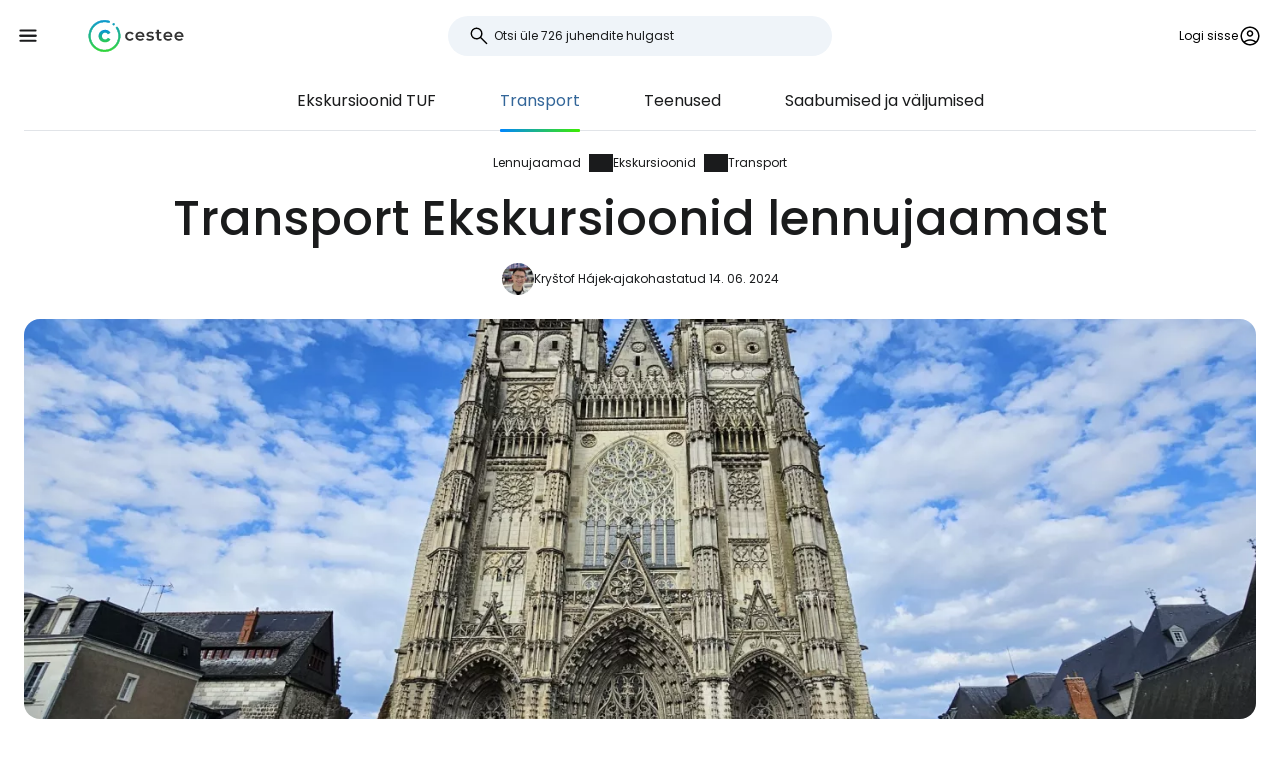

--- FILE ---
content_type: text/html; charset=utf-8
request_url: https://www.cestee.ee/lennujaam/ekskursioonid-tuf/transport
body_size: 9930
content:
<!DOCTYPE html>
<html lang="et">
<head>
	<meta charset="utf-8">
	<meta name="viewport" content="width=device-width">

<title>Kuidas saada Ekskursioonid lennujaamast (TUF) kesklinna</title>
<meta name="description" content="Kuidas saada Ekskursioonid lennujaamast (TUF) linna kesklinna? Vaata kõiki kellaaegu ja hindu iga ühenduse ja transpordivõimaluse kohta."/>
	<meta property="og:title" content="Kuidas saada Ekskursioonid lennujaamast (TUF) kesklinna"/>
	<meta property="og:description" content="Kuidas saada Ekskursioonid lennujaamast (TUF) linna kesklinna? Vaata kõiki kellaaegu ja hindu iga ühenduse ja transpordivõimaluse kohta."/>
	<meta property="og:image:url" content="https://www.cestee.ee/images/71/60/167160-1200.jpg" />
	<meta property="og:image:width" content="1200" />
	<meta property="og:image:height" content="1599.96" />
	<meta property="og:url" content="https://www.cestee.ee/lennujaam/ekskursioonid-tuf/transport"/>
	<meta property="og:type" content="website"/>

	<link rel="icon" href="https://www.cestee.ee/favicon.ico" sizes="32x32">
	<link rel="icon" href="https://www.cestee.ee/assets/cestee-pictogram.svg" type="image/svg+xml">
	<link rel="apple-touch-icon" href="https://www.cestee.ee/assets/cestee-pictogram.png">
<link rel="canonical" href="https://www.cestee.ee/lennujaam/ekskursioonid-tuf/transport" />
	<link rel="preload" as="font" type="font/woff2" href="/fonts/poppins-v20-latin-700.woff2" crossorigin />
	<link rel="preload" as="font" type="font/woff2" href="/fonts/poppins-v20-latin-regular.woff2" crossorigin />
	<link rel="stylesheet" href="/dist/main.css?v=8fa79434" media="screen">
	<link rel="stylesheet" href="/css/ds.css?v=8fa79434" media="screen">
</head>

<body class="front">
	<noscript><iframe src="https://www.googletagmanager.com/ns.html?id=GTM-TRQ8PT5N" height="0" width="0" style="display:none;visibility:hidden"></iframe></noscript>
	<div class="flash-container" id="snippet--flashes">
	</div>

<div class="overlay overlay--search">
	<form action="/lennujaam/ekskursioonid-tuf/transport" method="post" id="frm-search-form" class="search search--open">
		<label for="header-search-input" class="search__label overlay-close"><svg class="icon-arrow-back"><use xlink:href="/assets/icons.svg?v=6d84e4ea#icon-arrow-back"></use></svg>
</label>
		<div class="autocomplete-form"><input type="text" name="search" class="autocompleteForm__input search__input autocomplete" placeholder="Otsi üle 726 juhendite hulgast" data-autocomplete-url="/api/v1/search?query=__q__" data-extras="type" id="frm-search-form-search"><input type="hidden" name="search-id"><input type="hidden" name="search-extras" id="frm-search-form-search-hidden"></div>
	<input type="hidden" name="_do" value="search-form-submit"></form>
</div>
	<div class="navbar">
		<div class="navbar__left">
			<button class="navbar__toggle" role="button" aria-expanded="false" aria-controls="menu">
				<svg class="nav__menu-icon" xmlns="http://www.w3.org/2000/svg" width="50" height="50" viewBox="0 0 50 50">
					<title>Toggle menüü</title>
					<g>
						<line class="nav__menu-icon__bar" x1="13" y1="16.5" x2="37" y2="16.5"></line>
						<line class="nav__menu-icon__bar" x1="13" y1="24.5" x2="37" y2="24.5"></line>
						<line class="nav__menu-icon__bar" x1="13" y1="24.5" x2="37" y2="24.5"></line>
						<line class="nav__menu-icon__bar" x1="13" y1="32.5" x2="37" y2="32.5"></line>
						<circle class="nav__menu-icon__circle" r="23" cx="25" cy="25"></circle>
					</g>
				</svg>
			</button>
			<a href="/" class="navbar__logo" aria-label="Cestee home page">
				<img fetchpriority="high" src="/assets/cestee-logo-new.svg" alt="Cestee logo">
			</a>
		</div>

		<div class="navbar__search">
<div class="search search--placeholder">
	<label class="search__label"><svg class="icon-search"><use xlink:href="/assets/icons.svg?v=6d84e4ea#icon-search"></use></svg>
</label>
	<input type="text" class="search__input" placeholder="Otsi üle 726 juhendite hulgast">
	<span class="search__shortcut"></span>
</div>		</div>

		<div id="snippet--navbarRight" class="navbar__right">

			<button class="header__account" onclick="document.querySelector('.overlay--sign').classList.add('overlay--show')">
				<span>Logi sisse</span>
<svg class="icon-account"><use xlink:href="/assets/icons.svg?v=6d84e4ea#icon-account"></use></svg>
			</button>

		</div>

		<nav id="nav" class="navbar__nav nav nav--open">
			<div class="nav__inner">
				<div class="nav__section">
					<ul class="nav__list">
						<li class="nav__item">
							<a href="/sihtkoht" class="nav__link">
<svg class="icon-map"><use xlink:href="/assets/icons.svg?v=6d84e4ea#icon-map"></use></svg>
								<span>Sihtkohad</span>
							</a>
						</li>
						<li class="nav__item">
							<a href="/lennujaam" class="nav__link nav__link--active">
<svg class="icon-flight_land"><use xlink:href="/assets/icons.svg?v=6d84e4ea#icon-flight_land"></use></svg>
								<span>Lennujaamad</span>
							</a>
						</li>
						<li class="nav__item">
							<a href="/lennuettevotja" class="nav__link">
<svg class="icon-airline"><use xlink:href="/assets/icons.svg?v=6d84e4ea#icon-airline"></use></svg>
								<span>Lennufirmad</span>
							</a>
						</li>
					</ul>
				</div>

				<div class="nav__section">
					<ul class="nav__list">
						<li class="nav__item">
							<a href="/sooduskood" class="nav__link">
<svg class="icon-redeem"><use xlink:href="/assets/icons.svg?v=6d84e4ea#icon-redeem"></use></svg>
								<span>Promo koodid</span>
							</a>
						</li>
					</ul>
				</div>

				<div class="nav__section">
					<ul class="nav__list">
						<li class="nav__item">
							<a href="/blog" class="nav__link">
<svg class="icon-book"><use xlink:href="/assets/icons.svg?v=6d84e4ea#icon-book"></use></svg>
								<span>Blogi</span>
							</a>
						</li>
						<li class="nav__item">
							<a href="/arvustused" class="nav__link">
<svg class="icon-reviews"><use xlink:href="/assets/icons.svg?v=6d84e4ea#icon-reviews"></use></svg>
								<span>Arvustused</span>
							</a>
						</li>
					</ul>
				</div>
			</div>
		</nav>
	</div>


	<div id="snippet--content" class="content">
<nav class="more-nav">
	<div class="more-nav__inner">
		<div role="button" class="more-nav__close"><span>Sulge</span>
<svg class="icon-close"><use xlink:href="/assets/icons.svg?v=6d84e4ea#icon-close"></use></svg>
		</div>

		<ul class="more-nav__list more-nav__list--primary">
			<li class="more-nav__item">
				<a href="/lennujaam/ekskursioonid-tuf" class="more-nav__link">Ekskursioonid  TUF</a>
			</li>
				<li class="more-nav__item more-nav__item--active">
					<a href="/lennujaam/ekskursioonid-tuf/transport" class="more-nav__link">Transport</a>
				</li>
				<li class="more-nav__item">
					<a href="/lennujaam/ekskursioonid-tuf/teenused" class="more-nav__link">Teenused</a>
				</li>
				<li class="more-nav__item">
					<a href="/lennujaam/ekskursioonid-tuf/saabumised-valjumised" class="more-nav__link">Saabumised ja väljumised</a>
				</li>

			<li class="more-nav__item more-nav__item--more">
				<button class="more-nav__link">
<svg class="icon-more_vert"><use xlink:href="/assets/icons.svg?v=6d84e4ea#icon-more_vert"></use></svg>
					<span>Loe edasi</span></button>
			</li>
		</ul>
		<ul class="more-nav__list more-nav__list--secondary">
		</ul>
	</div>
</nav>

<script>
	function initSubNav (navElement) {
		const listPrimary = navElement.querySelector('[class*=__list--primary]');
		const listSecondary = navElement.querySelector('[class*=__list--secondary]');
		const listItems = listPrimary.querySelectorAll('[class*=__item]:not([class*=__item--more])');
		const moreBtn = listPrimary.querySelector('[class*=__item--more]');
		const closeBtn = navElement.querySelector('[class*=__close]');

		navElement.classList.add('--jsfied');

		const doAdapt = () => {
			moreBtn.classList.remove('--hidden');
			listItems.forEach((item) => {
				item.classList.remove('--hidden');
				listSecondary.innerHTML = '';
			});

			let stopWidth = moreBtn.offsetWidth;
			moreBtn.classList.add('--hidden');
			const listWidth = listPrimary.offsetWidth;
			listItems.forEach((item) => {
				if (listWidth >= stopWidth + item.offsetWidth) {
					stopWidth += item.offsetWidth;
				} else {
					listSecondary.insertAdjacentElement('beforeend', item.cloneNode(true));
					item.classList.add('--hidden');
					moreBtn.classList.remove('--hidden');
				}
			});
		};

		moreBtn.addEventListener('click', (e) => {
			e.preventDefault();
			navElement.classList.toggle('--open');
			moreBtn.setAttribute('aria-expanded', listPrimary.classList.contains('--open'));
		});

		closeBtn.addEventListener('click', () => {
			navElement.classList.toggle('--open');
		});

		doAdapt();
		window.addEventListener('resize', doAdapt);
	}

	initSubNav(document.querySelector('.more-nav'));

</script>
	<div class="header">
		<div class="container">
<ol class="breadcrumbs">
		<li>
				<a href="https://www.cestee.ee/lennujaam">
					Lennujaamad
				</a>
		</li>
		<li>
				<a href="https://www.cestee.ee/lennujaam/ekskursioonid-tuf">
					Ekskursioonid
				</a>
		</li>
		<li>
				<a href="https://www.cestee.ee/lennujaam/ekskursioonid-tuf/transport">
					Transport
				</a>
		</li>
</ol>
			<h1>Transport Ekskursioonid lennujaamast</h1>

			<div class="post-meta">
				<div class="post-meta__image">
<div class="img-container"> <picture> <source type="image/webp" srcset=" /images/30/68/203068-80w.webp 80w, /images/30/68/203068-160w.webp 160w, /images/30/68/203068-240w.webp 240w, /images/30/68/203068-320w.webp 320w " sizes=" 48px " > <img loading="lazy" src="/images/30/68/203068-920w.webp" alt="" width="100%" height="100%" srcset=" /images/30/68/203068-80w.webp 80w, /images/30/68/203068-160w.webp 160w, /images/30/68/203068-240w.webp 240w, /images/30/68/203068-320w.webp 320w " sizes="48px" > </picture> </div>				</div>
				<div class="post-meta__content meta">
					<a class="meta" href="/meist#krystof">Kryštof Hájek</a>
					<span class="meta">ajakohastatud 14. 06. 2024</span>
				</div>
			</div>

			<div class="header__image">
<div class="img-container"> <picture> <source type="image/webp" srcset=" /images/71/60/167160-240w.webp 240w, /images/71/60/167160-320w.webp 320w, /images/71/60/167160-560w.webp 560w, /images/71/60/167160-840w.webp 840w, /images/71/60/167160-920w.webp 920w, /images/71/60/167160-1440w.webp 1440w, /images/71/60/167160-1840w.webp 1840w, /images/71/60/167160-2160w.webp 2160w, /images/71/60/167160-2560w.webp 2560w " sizes=" auto " > <img loading="eager" src="/images/71/60/167160-920w.webp" alt="Tours katedraal" width="100%" height="100%" srcset=" /images/71/60/167160-240w.webp 240w, /images/71/60/167160-320w.webp 320w, /images/71/60/167160-560w.webp 560w, /images/71/60/167160-840w.webp 840w, /images/71/60/167160-920w.webp 920w, /images/71/60/167160-1440w.webp 1440w, /images/71/60/167160-1840w.webp 1840w, /images/71/60/167160-2160w.webp 2160w, /images/71/60/167160-2560w.webp 2560w " sizes="auto" > </picture> </div>			</div>
		</div>
	</div>


	<div class="container container--aside">
		<aside class="container__aside with-submenu">
			<div data-outline data-headline="Sisukord"></div>
<div class="plug-container plug-container--sticky">
	<script async src="https://pagead2.googlesyndication.com/pagead/js/adsbygoogle.js?client=ca-pub-1580156987835548" crossorigin="anonymous"></script>

	<div class="ad-full-bleed">
		<ins class="adsbygoogle"
			style="display:block"
			data-ad-client="ca-pub-1580156987835548"
			data-ad-slot="3065652939"
			data-ad-format="auto"
			data-full-width-responsive="true"
		></ins>
	</div>
	<script>
		(adsbygoogle = window.adsbygoogle || []).push({});
	</script>
</div>
		</aside>

		<main class="container__main">
			<div class="mb-xs" data-outline-content>
				<p>Otse terminalini ei ole ühistransporti, kuid trammi- või bussipeatus on vaid 10-minutilise jalutuskäigu kaugusel.</p>

<p>Lennujaamas saab rentida auto, samuti ootavad saabumisel taksod.</p>

<p><a href="https://www.booking.com/city/city/fr/tours.en-gb.html?aid=2405299&amp;label=letiste-tuf-doprava" class="button" target="blank"><span><span>Valige parim hotell Toursis</span></span></a></p>

<h2>Ühistransport</h2>

<p>Lähimale trammi- ja bussipeatusele "Vaucanson" viitab tee mööda kõnniteed mööda mitte väga tiheda liiklusega teed.</p>

<p>Kaugus on 850 meetrit ja marsruut on selgelt tähistatud.</p>

<p><div class="contgal contgal--1 image-gallery"><div class="contgal__item"><a class="gallery-item" href="/images/70/32/167032-2560.jpeg" data-at-80="/images/70/32/167032-80.jpeg" data-at-160="/images/70/32/167032-160.jpeg" data-at-240="/images/70/32/167032-240.jpeg" data-at-280="/images/70/32/167032-280.jpeg" data-at-320="/images/70/32/167032-320.jpeg" data-at-560="/images/70/32/167032-560.jpeg" data-at-840="/images/70/32/167032-840.jpeg" data-at-920="/images/70/32/167032-920.jpeg" data-at-1200="/images/70/32/167032-1200.jpeg" data-at-1440="/images/70/32/167032-1440.jpeg" data-at-1840="/images/70/32/167032-1840.jpeg" data-at-2160="/images/70/32/167032-2160.jpeg" data-at-2560="/images/70/32/167032-2560.jpeg" > <div class="img-container"> <picture> <source type="image/webp" srcset=" /images/70/32/167032-240w.webp 240w, /images/70/32/167032-320w.webp 320w, /images/70/32/167032-560w.webp 560w, /images/70/32/167032-840w.webp 840w, /images/70/32/167032-920w.webp 920w, /images/70/32/167032-1440w.webp 1440w, /images/70/32/167032-1840w.webp 1840w, /images/70/32/167032-2160w.webp 2160w, /images/70/32/167032-2560w.webp 2560w " sizes=" (min-width: 1200px) 800px , calc(100% - 2.5rem) " > <img loading="lazy" src="/images/70/32/167032-920w.webp" alt="Tee ühistranspordipeatusteni" width="100%" height="100%" srcset=" /images/70/32/167032-240w.webp 240w, /images/70/32/167032-320w.webp 320w, /images/70/32/167032-560w.webp 560w, /images/70/32/167032-840w.webp 840w, /images/70/32/167032-920w.webp 920w, /images/70/32/167032-1440w.webp 1440w, /images/70/32/167032-1840w.webp 1840w, /images/70/32/167032-2160w.webp 2160w, /images/70/32/167032-2560w.webp 2560w " sizes="(min-width: 1200px) 800px, calc(100% - 2.5rem)" > </picture> </div> </a> <span>Tee ühistranspordipeatusteni</span></div></div></p>

<p>Sama piletihind kehtib kõigil Filbleu süsteemi trammi- ja bussiliinidel, vt üksikasjalikku teavet: <a href="https://www.filbleu.fr/en/fares-procedures-and-online-purchases/fares" target="_blank">filbleu.fr/en/fares</a>.</p>

<ul>
	<li><span data-macro="true" translate="no"><strong>1,40 eur</strong></span> - 1 tund koos ümberistumistega, maksmine oma kontaktivaba kaardiga, lihtsalt kinnitage see bussi ja trammi sees asuvasse lugejasse.</li>
	<li><span data-macro="true" translate="no"><strong>1,70 eur</strong></span> - 1 tund koos ümberistumistega, tavalise paberpileti ostmine müügiautomaadist.</li>
	<li><span data-macro="true" translate="no"><strong>4,20 eur</strong></span> - 24 tundi</li>
</ul>

<p>Vaucansoni peatusest kesklinna jõudmiseks kasutage trammi või bussi.</p>

<ul>
	<li><strong>Tramm</strong> <strong>A</strong> - sõidab otse ajaloolisse kesklinna (17 minutit) või rongijaama (21 minutit), Vaucanson on lõpp-peatus.<ul>
		<li>Sagedus - 6-8 minutit (nädalavahetustel 15 minutit).</li>
		<li>Esimene tramm jaamast - 5:59 (6:59 pühapäeviti ja riigipühadel).</li>
		<li>Viimane tramm Vaucansonist - 23:41</li>
		<li>Sõiduplaan ja kaart: <span data-macro="true" translate="no"><a href="https://www.filbleu.fr/en/timetable-routes/all-lines/ligne-a" target="_blank">filbleu.fr/ligne-a</a></span></li>
	</ul>
	</li>
	<li><strong>Buss</strong> nr <strong>2</strong> - sõidab otse jaama (15 minutit), kesklinna (Jean Jaurés) ja edasi Tours'i lõunaossa. Peatus Vaucanson ei ole lõpp-peatus. Kesklinna jõudmiseks kasutage lennujaamast vaadates paremal pool teed asuvat peatust. Keskuse poole suunduv buss läheb lõpp-punkti "CHU Trousseau".<ul>
		<li>Sagedus - 6-8 minutit (pühapäeviti 30 minutit).</li>
		<li>Esimene buss jaamast - 5:22 (6:25 pühapäeviti ja riigipühadel).</li>
		<li>Viimane buss Vaucansonist - 21:22</li>
		<li>Sõiduplaan ja kaart: <span data-macro="true" translate="no"><a href="https://www.filbleu.fr/en/timetable-routes/all-lines/ligne-2" target="_blank">filbleu.fr/ligne-2</a></span></li>
	</ul>
	</li>
</ul>

<p><div class="contgal contgal--2 image-gallery"><div class="contgal__item"><a class="gallery-item" href="/images/70/35/167035-2560.jpeg" data-at-80="/images/70/35/167035-80.jpeg" data-at-160="/images/70/35/167035-160.jpeg" data-at-240="/images/70/35/167035-240.jpeg" data-at-280="/images/70/35/167035-280.jpeg" data-at-320="/images/70/35/167035-320.jpeg" data-at-560="/images/70/35/167035-560.jpeg" data-at-840="/images/70/35/167035-840.jpeg" data-at-920="/images/70/35/167035-920.jpeg" data-at-1200="/images/70/35/167035-1200.jpeg" data-at-1440="/images/70/35/167035-1440.jpeg" data-at-1840="/images/70/35/167035-1840.jpeg" data-at-2160="/images/70/35/167035-2160.jpeg" data-at-2560="/images/70/35/167035-2560.jpeg" > <div class="img-container"> <picture> <source type="image/webp" srcset=" /images/70/35/167035-240w.webp 240w, /images/70/35/167035-320w.webp 320w, /images/70/35/167035-560w.webp 560w, /images/70/35/167035-840w.webp 840w, /images/70/35/167035-920w.webp 920w, /images/70/35/167035-1440w.webp 1440w, /images/70/35/167035-1840w.webp 1840w, /images/70/35/167035-2160w.webp 2160w, /images/70/35/167035-2560w.webp 2560w " sizes=" (min-width: 1200px) 800px , calc(100% - 2.5rem) " > <img loading="lazy" src="/images/70/35/167035-920w.webp" alt="Tramm Vaucansoni peatuses" width="100%" height="100%" srcset=" /images/70/35/167035-240w.webp 240w, /images/70/35/167035-320w.webp 320w, /images/70/35/167035-560w.webp 560w, /images/70/35/167035-840w.webp 840w, /images/70/35/167035-920w.webp 920w, /images/70/35/167035-1440w.webp 1440w, /images/70/35/167035-1840w.webp 1840w, /images/70/35/167035-2160w.webp 2160w, /images/70/35/167035-2560w.webp 2560w " sizes="(min-width: 1200px) 800px, calc(100% - 2.5rem)" > </picture> </div> </a> <span>Tramm Vaucansoni peatuses</span></div><div class="contgal__item"><a class="gallery-item" href="/images/70/33/167033-2560.jpeg" data-at-80="/images/70/33/167033-80.jpeg" data-at-160="/images/70/33/167033-160.jpeg" data-at-240="/images/70/33/167033-240.jpeg" data-at-280="/images/70/33/167033-280.jpeg" data-at-320="/images/70/33/167033-320.jpeg" data-at-560="/images/70/33/167033-560.jpeg" data-at-840="/images/70/33/167033-840.jpeg" data-at-920="/images/70/33/167033-920.jpeg" data-at-1200="/images/70/33/167033-1200.jpeg" data-at-1440="/images/70/33/167033-1440.jpeg" data-at-1840="/images/70/33/167033-1840.jpeg" data-at-2160="/images/70/33/167033-2160.jpeg" data-at-2560="/images/70/33/167033-2560.jpeg" > <div class="img-container"> <picture> <source type="image/webp" srcset=" /images/70/33/167033-240w.webp 240w, /images/70/33/167033-320w.webp 320w, /images/70/33/167033-560w.webp 560w, /images/70/33/167033-840w.webp 840w, /images/70/33/167033-920w.webp 920w, /images/70/33/167033-1440w.webp 1440w, /images/70/33/167033-1840w.webp 1840w, /images/70/33/167033-2160w.webp 2160w, /images/70/33/167033-2560w.webp 2560w " sizes=" (min-width: 1200px) 800px , calc(100% - 2.5rem) " > <img loading="lazy" src="/images/70/33/167033-920w.webp" alt="Bussiliin 2, peatus keskuse suunas paremal pool" width="100%" height="100%" srcset=" /images/70/33/167033-240w.webp 240w, /images/70/33/167033-320w.webp 320w, /images/70/33/167033-560w.webp 560w, /images/70/33/167033-840w.webp 840w, /images/70/33/167033-920w.webp 920w, /images/70/33/167033-1440w.webp 1440w, /images/70/33/167033-1840w.webp 1840w, /images/70/33/167033-2160w.webp 2160w, /images/70/33/167033-2560w.webp 2560w " sizes="(min-width: 1200px) 800px, calc(100% - 2.5rem)" > </picture> </div> </a> <span>Bussiliin 2, peatus keskuse suunas paremal pool</span></div></div></p>

<h2>Autorent</h2>

<p>Sõitke läbi maapiirkonna ja külastage mugavalt kuulsaid Loire'i jõeäärseid losse, mida leidub suurel hulgal just Tours'i linna ümbruses.</p>

<p>Kui suurematesse linnadesse ja kuulsamatesse lossidesse pääseb rongiga või bussiga, siis väiksemad lossid on mugavalt ligipääsetavad ainult autoga.</p>

<p><div class="contgal contgal--1 image-gallery"><div class="contgal__item"><a class="gallery-item" href="/images/70/31/167031-2560.jpeg" data-at-80="/images/70/31/167031-80.jpeg" data-at-160="/images/70/31/167031-160.jpeg" data-at-240="/images/70/31/167031-240.jpeg" data-at-280="/images/70/31/167031-280.jpeg" data-at-320="/images/70/31/167031-320.jpeg" data-at-560="/images/70/31/167031-560.jpeg" data-at-840="/images/70/31/167031-840.jpeg" data-at-920="/images/70/31/167031-920.jpeg" data-at-1200="/images/70/31/167031-1200.jpeg" data-at-1440="/images/70/31/167031-1440.jpeg" data-at-1840="/images/70/31/167031-1840.jpeg" data-at-2160="/images/70/31/167031-2160.jpeg" data-at-2560="/images/70/31/167031-2560.jpeg" > <div class="img-container"> <picture> <source type="image/webp" srcset=" /images/70/31/167031-240w.webp 240w, /images/70/31/167031-320w.webp 320w, /images/70/31/167031-560w.webp 560w, /images/70/31/167031-840w.webp 840w, /images/70/31/167031-920w.webp 920w, /images/70/31/167031-1440w.webp 1440w, /images/70/31/167031-1840w.webp 1840w, /images/70/31/167031-2160w.webp 2160w, /images/70/31/167031-2560w.webp 2560w " sizes=" (min-width: 1200px) 800px , calc(100% - 2.5rem) " > <img loading="lazy" src="/images/70/31/167031-920w.webp" alt="Autorent Tours lennujaam" width="100%" height="100%" srcset=" /images/70/31/167031-240w.webp 240w, /images/70/31/167031-320w.webp 320w, /images/70/31/167031-560w.webp 560w, /images/70/31/167031-840w.webp 840w, /images/70/31/167031-920w.webp 920w, /images/70/31/167031-1440w.webp 1440w, /images/70/31/167031-1840w.webp 1840w, /images/70/31/167031-2160w.webp 2160w, /images/70/31/167031-2560w.webp 2560w " sizes="(min-width: 1200px) 800px, calc(100% - 2.5rem)" > </picture> </div> </a> <span>Autorent Tours lennujaam</span></div></div></p>

<p>Mitmel autorendifirmal on Tours'i lennujaamas filiaal, kusjuures <a href="https://www.avis.fr/" target="_blank">Avis'</a> il on suurim kättesaadavus.</p>

<p><a href="https://www.booking.com/cars/airport/fr/tuf.en-gb.html?aid=2405299&amp;label=letiste-tuf-cars" class="button" target="blank"><span><span>Võrdle hindu ja broneeri auto</span></span></a></p>

<h2>Takso</h2>

<p>Terminali ees on ametlik taksopeatus, kuid pärast regulaarlennu saabumist võib juhtuda, et taksod ei oota teid. Hind kesklinna on tavaliselt umbes 20 eur.</p>

<p>Toursis on ka mobiilirakendus Uber. Tavaliselt ootate vaba autot 5-10 minutit ja hind kesklinna on sarnane taksodega: umbes 20 eur.</p>


			</div>
		</main>
	</div>

<div class="container">
	<div class="under-the-line">
		<i>See artikkel võib sisaldada affiliate linke, millest meie toimetus võib saada vahendustasu lingi klikkimise eest. Vaata meie <a href="/reklaamipoliitika">reklaamipoliitika</a> lehekülge.</i>
	</div>
</div>
	<div class="container container--aside">
		<div class="container__aside with-submenu">
<div class="plug-container plug-container--sticky">
	<script async src="https://pagead2.googlesyndication.com/pagead/js/adsbygoogle.js?client=ca-pub-1580156987835548" crossorigin="anonymous"></script>

	<div class="ad-full-bleed">
		<ins class="adsbygoogle"
			style="display:block"
			data-ad-client="ca-pub-1580156987835548"
			data-ad-slot="3065652939"
			data-ad-format="auto"
			data-full-width-responsive="true"
		></ins>
	</div>
	<script>
		(adsbygoogle = window.adsbygoogle || []).push({});
	</script>
</div>
		</div>

		<div class="container__main">
			<div id="snippet--comments">
<div id="snippet-comments-commentsDefault">
	<div class="container__main" id="kommentaarid">
		<h2 class="mt-0">Kas on veel küsimusi?</h2>
		<p class="mb-xs">Kui teil on küsimusi või kommentaare artikli kohta...</p>

			<button role="button" class="comment-placeholder mb-sm" onclick="document.querySelector('.overlay--sign').classList.add('overlay--show')">
				<div class="avatar comment-placeholder__img">
					<img src="/assets/cestee-pictogram.svg" alt="">
				</div>
				<div class="comment-placeholder__input">
					Lisa kommentaar...
				</div>
			</button>

		<h3 class="mb-xs mt-0">0 kommentaarid</h3>
		<div>
		</div>
	</div>
</div>			</div>
		</div>
	</div>

<div class="container">
	<div class="related-topics">
		<h2>Seotud teemad</h2>
		<ul class="row link-list">
			<li class="col-xs-12 col-sm-3 link-list__item">
				<a href="/lennujaam/ekskursioonid-tuf" class="link-list__link">Ekskursioonid TUF</a>
			</li>
			<li class="col-xs-12 col-sm-3 link-list__item">
				<a href="/lennujaam/ekskursioonid-tuf/transport" class="link-list__link">Transport</a>
			</li>
			<li class="col-xs-12 col-sm-3 link-list__item">
				<a href="/lennujaam/ekskursioonid-tuf/teenused" class="link-list__link">Teenused</a>
			</li>
			<li class="col-xs-12 col-sm-3 link-list__item">
				<a href="/lennujaam/ekskursioonid-tuf/saabumised-valjumised" class="link-list__link">Saabumised ja väljumised</a>
			</li>
		</ul>
	</div>
</div>	</div>

	<footer class="footer">
		<div class="footer__round"></div>
		<div class="container footer__container">
			<div class="footer__main">
				<div class="row">
					<div class="col-xs-12 col-md-9 mb-xs">
						<h2>Populaarsed juhendid</h2>
						<ul class="row link-list">
							<li class="col-xs-12 col-sm-4 link-list__item">
									<a href="/lennuettevotja/air-baltic" class="link-list__link">airBaltic</a>
							</li>
							<li class="col-xs-12 col-sm-4 link-list__item">
									<a href="/lennujaam/viin-vie" class="link-list__link">Viin VIE</a>
							</li>
							<li class="col-xs-12 col-sm-4 link-list__item">
									<a href="/lennuettevotja/ryanair" class="link-list__link">Ryanair</a>
							</li>
							<li class="col-xs-12 col-sm-4 link-list__item">
									<a href="/lennuettevotja/easyjet" class="link-list__link">easyJet</a>
							</li>
							<li class="col-xs-12 col-sm-4 link-list__item">
									<a href="/lennujaam/london-stansted-stn" class="link-list__link">London Stansted STN</a>
							</li>
							<li class="col-xs-12 col-sm-4 link-list__item">
									<a href="/lennujaam/milano-bergamo-bgy" class="link-list__link">Milano Bergamo BGY</a>
							</li>
							<li class="col-xs-12 col-sm-4 link-list__item">
									<a href="/lennuettevotja/travel-service" class="link-list__link">Travel Service</a>
							</li>
							<li class="col-xs-12 col-sm-4 link-list__item">
									<a href="/lennujaam/rooma-ciampino-cia" class="link-list__link">Rooma Ciampino CIA</a>
							</li>
							<li class="col-xs-12 col-sm-4 link-list__item">
									<a href="/lennuettevotja/wizz-air" class="link-list__link">Wizz Air</a>
							</li>
							<li class="col-xs-12 col-sm-4 link-list__item">
									<a href="/lennujaam/rooma-fiumicino-fco" class="link-list__link">Rooma Fiumicino FCO</a>
							</li>
							<li class="col-xs-12 col-sm-4 link-list__item">
									<a href="/lennujaam/pariis-charles-de-gaulle-cdg" class="link-list__link">Pariis Charles de Gaulle CDG</a>
							</li>
							<li class="col-xs-12 col-sm-4 link-list__item">
									<a href="/lennuettevotja/turkish-airlines" class="link-list__link">Turkish Airlines</a>
							</li>
							<li class="col-xs-12 col-sm-4 link-list__item">
									<a href="/lennuettevotja/vueling" class="link-list__link">Vueling</a>
							</li>
							<li class="col-xs-12 col-sm-4 link-list__item">
									<a href="/lennuettevotja/lufthansa" class="link-list__link">Lufthansa</a>
							</li>
							<li class="col-xs-12 col-sm-4 link-list__item">
									<a href="/lennujaam/milano-malpensa-mxp" class="link-list__link">Milano Malpensa MXP</a>
							</li>
							<li class="col-xs-12 col-sm-4 link-list__item">
									<a href="/lennujaam/barcelona-bcn" class="link-list__link">Barcelona BCN</a>
							</li>
							<li class="col-xs-12 col-sm-4 link-list__item">
									<a href="/lennujaam/ateena-ath" class="link-list__link">Ateena ATH</a>
							</li>
							<li class="col-xs-12 col-sm-4 link-list__item">
									<a href="/lennuettevotja/smartwings" class="link-list__link">Smartwings</a>
							</li>
							<li class="col-xs-12 col-sm-4 link-list__item">
									<a href="/lennuettevotja/czech-airlines" class="link-list__link">Czech Airlines</a>
							</li>
							<li class="col-xs-12 col-sm-4 link-list__item">
									<a href="/lennujaam/paris-beauvais-tille-bva" class="link-list__link">Paris Beauvais-Tille BVA</a>
							</li>
							<li class="col-xs-12 col-sm-4 link-list__item">
									<a href="/lennujaam/malta-mla" class="link-list__link">Malta MLA</a>
							</li>
						</ul>
					</div>

					<div class="col-xs-12 col-md-3 mb-xs">
						<h2>Cestee</h2>
						<ul class="row link-list">
							<li class="col-xs-12 link-list__item">
								<a href="/meist" class="link-list__link">Meie kohta</a>
							</li>
							<li class="col-xs-12 link-list__item">
								<a href="/kontakt" class="link-list__link">Kontakt</a>
							</li>
						</ul>
					</div>
				</div>
			</div>
			<div class="footer__bottom">
				<div class="footer__copy">
					<span>2026 © Cestee.ee</span>

					<ul class="meta">
						<li><a href="/kasutustingimused">Tingimused</a></li>
						<li><a href="/privaatsuspoliitika">Privaatsus</a></li>
						<li><a href="/reklaamipoliitika">Reklaam</a></li>
					</ul>
				</div>

				<div class="footer__motto">
					<span class="footer__icon c-red"><svg class="icon-favorite"><use xlink:href="/assets/icons.svg?v=6d84e4ea#icon-favorite"></use></svg>
</span>
					<span>Reisimise armastuse pärast</span>
				</div>

				<div class="footer__dropdown">
					<div class="dropdown" style="width: 165px">
						<button class="dropdown__item dropdown__item--selected">
							<img loading="lazy" src="/assets/flags/1x1/ee.svg" alt="Flag">
							<span>cestee.ee</span>
<svg class="icon-expand_more"><use xlink:href="/assets/icons.svg?v=6d84e4ea#icon-expand_more"></use></svg>
						</button>
						<div class="dropdown__toggle">
							<div class="dropdown__items">
								<a href="https://www.cestee.com" type="button" class="dropdown__item">
									<img loading="lazy" src="/assets/flags/1x1/gb.svg" alt="Flag GB">
									<span>cestee.com</span>
								</a>
								<a href="https://www.cestee.sk" type="button" class="dropdown__item">
									<img loading="lazy" src="/assets/flags/1x1/sk.svg" alt="Flag SK">
									<span>cestee.sk</span>
								</a>
								<a href="https://www.cestee.pl" type="button" class="dropdown__item">
									<img loading="lazy" src="/assets/flags/1x1/pl.svg" alt="Flag PL">
									<span>cestee.pl</span>
								</a>
								<a href="https://www.cestee.de" type="button" class="dropdown__item">
									<img loading="lazy" src="/assets/flags/1x1/de.svg" alt="Flag DE">
									<span>cestee.de</span>
								</a>
								<a href="https://www.cestee.es" type="button" class="dropdown__item">
									<img loading="lazy" src="/assets/flags/1x1/es.svg" alt="Flag ES">
									<span>cestee.es</span>
								</a>
								<a href="https://www.cestee.gr" type="button" class="dropdown__item">
									<img loading="lazy" src="/assets/flags/1x1/gr.svg" alt="Flag GR">
									<span>cestee.gr</span>
								</a>
								<a href="https://www.cestee.fr" type="button" class="dropdown__item">
									<img loading="lazy" src="/assets/flags/1x1/fr.svg" alt="Flag FR">
									<span>cestee.fr</span>
								</a>
								<a href="https://www.cestee.it" type="button" class="dropdown__item">
									<img loading="lazy" src="/assets/flags/1x1/it.svg" alt="Flag IT">
									<span>cestee.it</span>
								</a>
								<a href="https://www.cestee.pt" type="button" class="dropdown__item">
									<img loading="lazy" src="/assets/flags/1x1/pt.svg" alt="Flag PT">
									<span>cestee.pt</span>
								</a>
								<a href="https://www.cestee.dk" type="button" class="dropdown__item">
									<img loading="lazy" src="/assets/flags/1x1/dk.svg" alt="Flag DK">
									<span>cestee.dk</span>
								</a>
								<a href="https://www.cestee.hu" type="button" class="dropdown__item">
									<img loading="lazy" src="/assets/flags/1x1/hu.svg" alt="Flag HU">
									<span>cestee.hu</span>
								</a>
								<a href="https://www.cestee.bg" type="button" class="dropdown__item">
									<img loading="lazy" src="/assets/flags/1x1/bg.svg" alt="Flag BG">
									<span>cestee.bg</span>
								</a>
								<a href="https://www.cestee.com.ua" type="button" class="dropdown__item">
									<img loading="lazy" src="/assets/flags/1x1/ua.svg" alt="Flag UA">
									<span>cestee.com.ua</span>
								</a>
								<a href="https://www.cestee.id" type="button" class="dropdown__item">
									<img loading="lazy" src="/assets/flags/1x1/id.svg" alt="Flag ID">
									<span>cestee.id</span>
								</a>
								<a href="https://www.cestee.ro" type="button" class="dropdown__item">
									<img loading="lazy" src="/assets/flags/1x1/ro.svg" alt="Flag RO">
									<span>cestee.ro</span>
								</a>
								<a href="https://www.cestee.lt" type="button" class="dropdown__item">
									<img loading="lazy" src="/assets/flags/1x1/lt.svg" alt="Flag LT">
									<span>cestee.lt</span>
								</a>
								<a href="https://www.cestee.se" type="button" class="dropdown__item">
									<img loading="lazy" src="/assets/flags/1x1/se.svg" alt="Flag SE">
									<span>cestee.se</span>
								</a>
								<a href="https://www.cestee.no" type="button" class="dropdown__item">
									<img loading="lazy" src="/assets/flags/1x1/no.svg" alt="Flag NO">
									<span>cestee.no</span>
								</a>
								<a href="https://www.cestee.com.tr" type="button" class="dropdown__item">
									<img loading="lazy" src="/assets/flags/1x1/tr.svg" alt="Flag TR">
									<span>cestee.com.tr</span>
								</a>
								<a href="http://cestee.cz" type="button" class="dropdown__item">
									<img loading="lazy" src="/assets/flags/1x1/cz.svg" alt="Flag CZ">
									<span>cestee.cz</span>
								</a>
							</div>
						</div>
					</div>
				</div>
			</div>
		</div>
	</footer>

	<div id="snippet--signOverlay" class="overlay overlay--sign overlay">
		<div class="overlay__inner">
			<button class="overlay__close overlay-close"><svg class="icon-close"><use xlink:href="/assets/icons.svg?v=6d84e4ea#icon-close"></use></svg>
</button>
<div class="container container--image">
	<div class="container__aside">
		<div class="p-relative" style="position: relative">
			<div class="img-container b-radius-lg">
				<div class="img-container"> <picture> <source type="image/webp" srcset=" /assets/header/sign-760w.webp 760w, /assets/header/sign-920w.webp 920w, /assets/header/sign-1200w.webp 1200w, /assets/header/sign-1600w.webp 1600w, /assets/header/sign-1920w.webp 1920w " sizes=" (min-width: 1300px) 1200px , 50vw " > <img loading="lazy" src="/assets/header/sign-920w.webp" alt="" width="100%" height="100%" srcset=" /assets/header/sign-760w.webp 760w, /assets/header/sign-920w.webp 920w, /assets/header/sign-1200w.webp 1200w, /assets/header/sign-1600w.webp 1600w, /assets/header/sign-1920w.webp 1920w " sizes="(min-width: 1300px) 1200px, 50vw" > </picture> </div>
			</div>
		</div>
	</div>
	<div class="container__main">
		<h1>Logi sisse Cestee'sse</h1>
		<p class="header__motto">... ülemaailmne reisikogukond</p>

		<div class="mb-xs step__item--active">

			<button onclick="openOAuthPopup(&quot;https://www.cestee.ee/oauth/sign?provider=google&quot;)" role="button" class="button button--light button--block mb-xs">
				<svg class="icon-google"><use xlink:href="/assets/icons.svg?v=6d84e4ea#icon-google"></use></svg>

				Jätka Google'iga
			</button>

			<a onclick="openOAuthPopup(&quot;https://www.cestee.ee/oauth/sign?provider=facebook&quot;)" role="button" class="button button--light button--block mb-xs">
				<svg class="icon-facebook"><use xlink:href="/assets/icons.svg?v=6d84e4ea#icon-facebook"></use></svg>

				Jätka Facebookiga
			</a>

			<button onclick="testF()" role="button" class="button button--outlined button--block">
				Jätkake e-kirjaga
			</button>
		</div>
		<div class="step__item--hidden">
			<div class="mb-xxs"><div id="snippet-sign-signForm-signForm">
	<form action="/lennujaam/ekskursioonid-tuf/transport" method="post" id="frm-sign-signForm-signForm" class="login ajax">

		<label for="frm-sign-signForm-signForm-email">
			<span>E-post</span>
		</label>
		<input type="email" name="email" placeholder="Sisestage oma e-posti aadress" id="frm-sign-signForm-signForm-email" required data-nette-rules='[{"op":":filled","msg":"Palun sisestage oma e-posti aadress"},{"op":":email","msg":"Please enter a valid email address."}]'>

		<label for="frm-sign-signForm-signForm-password">
			<span>Parool</span>
		</label>
		<input type="password" name="password" placeholder="Sisestage oma parool" id="frm-sign-signForm-signForm-password" required data-nette-rules='[{"op":":filled","msg":"Palun sisestage oma parool"}]'>

		<p class="mb-xxs">
			<a class="text-meta inverse-underline" href="/sisselogimine/forgotten-password">Unustasid parooli?</a>
		</p>

		<input type="submit" name="_submit" value="Logi sisse" class="button red login__button">
	<input type="hidden" name="_do" value="sign-signForm-signForm-submit"></form>
</div></div>
			<p class="mb-xs">
				Kas teil ei ole veel reisikontot? <a href="/sisselogimine/register">Registreeru</a>
			</p>
		</div>
	</div>

	<script>
		function openOAuthPopup(url) {
			const width = 600;
			const height = 700;
			const left = (screen.width - width) / 2;
			const top = (screen.height - height) / 2;

			const popup = window.open(url, 'OAuthPopup', `width=${ width },height=${ height },top=${ top },left=${ left }`);

			const interval = setInterval(() => {
				if (popup.closed) {
					clearInterval(interval);
					popup.close();
					naja.makeRequest('GET', "/lennujaam/ekskursioonid-tuf/transport?oauth=1");
				}
			}, 500);
		}

		function testF() {
			let active = document.querySelector('.step__item--active');
			let hidden = document.querySelector('.step__item--hidden');

			active.classList.remove('step__item--active');
			active.classList.add('step__item--hidden');

			hidden.classList.remove('step__item--hidden');
			hidden.classList.add('step__item--active');
		}
	</script>

	<style>
		.step__item--hidden {
			display: none;
		}

		.step__item--active {
			display: block;
		}
	</style>
</div>		</div>
	</div>


	<script src="/assets/Naja.min.js"></script>
	<script src="/assets/main-1fc6b53b.js" type="module"></script>


	<script>
		(function(w,d,s,l,i){ w[l]=w[l]||[];w[l].push({'gtm.start':
				new Date().getTime(),event:'gtm.js'});var f=d.getElementsByTagName(s)[0],
			j=d.createElement(s),dl=l!='dataLayer'?'&l='+l:'';j.async=true;j.src=
			'https://www.googletagmanager.com/gtm.js?id='+i+dl;f.parentNode.insertBefore(j,f);
		})(window,document,'script','dataLayer', "GTM-TRQ8PT5N");
	</script>

	<script src="/js/outline.js" defer async></script>

<script type="application/ld+json">{"@context":"https://schema.org","@graph":[{"@type":"BreadcrumbList","numberOfItems":3,"itemListElement":[{"@type":"ListItem","item":{"@type":"ItemList","name":"Lennujaamad","@id":"https://www.cestee.ee/lennujaam"},"position":1},{"@type":"ListItem","item":{"@type":"ItemList","name":"Ekskursioonid","@id":"https://www.cestee.ee/lennujaam/ekskursioonid-tuf"},"position":2},{"@type":"ListItem","item":{"@type":"ItemList","name":"Transport","@id":"https://www.cestee.ee/lennujaam/ekskursioonid-tuf/transport"},"position":3}]},{"@type":"Article","headline":"Transport Ekskursioonid lennujaamast","publisher":{"@type":"Organization","name":"Cestee","url":"https://cestee.ee","logo":{"@type":"ImageObject","url":"https://cestee.ee/assets/cestee-logo-new.svg","width":600,"height":60}},"datePublished":"2024-06-14T19:06:40+00:00","dateModified":"2024-06-14T19:06:40+00:00","image":{"@type":"ImageObject","url":"https://www.cestee.ee/images/71/60/167160-920.jpg"},"description":"Kuidas saada Ekskursioonid lennujaamast (TUF) linna kesklinna? Vaata kõiki kellaaegu ja hindu iga ühenduse ja transpordivõimaluse kohta.","mainEntityOfPage":{"@type":"WebPage","@id":"https://www.cestee.ee/lennujaam/ekskursioonid-tuf/transport"},"author":{"@type":"Person","name":"Kryštof Hájek","url":"https://www.cestujlevne.com/cestovatele/5262"},"commentCount":0,"comment":[]}]}</script>
</body>
</html>


--- FILE ---
content_type: text/html; charset=utf-8
request_url: https://www.google.com/recaptcha/api2/aframe
body_size: 267
content:
<!DOCTYPE HTML><html><head><meta http-equiv="content-type" content="text/html; charset=UTF-8"></head><body><script nonce="DV0AQZ2CFYaz3SVdy9lTaA">/** Anti-fraud and anti-abuse applications only. See google.com/recaptcha */ try{var clients={'sodar':'https://pagead2.googlesyndication.com/pagead/sodar?'};window.addEventListener("message",function(a){try{if(a.source===window.parent){var b=JSON.parse(a.data);var c=clients[b['id']];if(c){var d=document.createElement('img');d.src=c+b['params']+'&rc='+(localStorage.getItem("rc::a")?sessionStorage.getItem("rc::b"):"");window.document.body.appendChild(d);sessionStorage.setItem("rc::e",parseInt(sessionStorage.getItem("rc::e")||0)+1);localStorage.setItem("rc::h",'1769902153143');}}}catch(b){}});window.parent.postMessage("_grecaptcha_ready", "*");}catch(b){}</script></body></html>

--- FILE ---
content_type: text/css
request_url: https://www.cestee.ee/dist/main.css?v=8fa79434
body_size: 22077
content:
:root{--gutter-width: .5rem;--gutter-compensation: calc((var(--gutter-width) * 0.5) * -1);--half-gutter-width: calc((var(--gutter-width) * 0.5));--screen-xs-min: $bp-small;--screen-sm-min: $bp-tablet;--screen-md-min: $bp-desktop;--screen-lg-min: $bp-large;--color-red: #ED2A3B;--color-green: #0CAC31;--color-orange: #FF7C2B;--color-light: #E1E4E8;--color-light-blue: #EAF5FF;--color-dark: #1A1B1C;--color-dark-blue: #336699;--color-light-2: #F5F9FC;--color-light-gray: #EFF4F9;--color-gray: #E8E8E8;--color-black: #1A1C1E;--color-black-80: #1A1C1ECC;--color-black-60: #1a1c1e9E;--color-blue: #0074df;--gradient-primary: linear-gradient(to bottom, #0085FF, #3DEC00);--gradient-primary-h: linear-gradient(to right, #0085FF, #3DEC00);--navbar-height: 4rem;--navbar-width: 16.5rem}@media (min-width: 890px){:root{--navbar-height: 4.5rem;--gutter-width: .75rem}}@media (min-width: 1200px){:root{--gutter-width: 1rem}}@font-face{font-display:swap;font-family:'Poppins';font-style:normal;font-weight:400;src:url("../fonts/poppins-v20-latin-regular.woff2") format("woff2")}@font-face{font-display:swap;font-family:'Poppins';font-style:italic;font-weight:400;src:url("../fonts/poppins-v20-latin-italic.woff2") format("woff2")}@font-face{font-display:swap;font-family:'Poppins';font-style:normal;font-weight:700;src:url("../fonts/poppins-v20-latin-700.woff2") format("woff2")}@font-face{font-display:swap;font-family:'Poppins';font-style:italic;font-weight:700;src:url("../fonts/poppins-v20-latin-700italic.woff2") format("woff2")}@font-face{font-display:swap;font-family:'Poppins';font-style:normal;font-weight:600;src:url("../fonts/poppins-v20-latin-600.woff2") format("woff2")}@font-face{font-display:swap;font-family:'Poppins';font-style:italic;font-weight:600;src:url("../fonts/poppins-v20-latin-600italic.woff2") format("woff2")}@font-face{font-display:swap;font-family:'Poppins';font-style:normal;font-weight:500;src:url("../fonts/poppins-v20-latin-500.woff2") format("woff2")}@font-face{font-display:swap;font-family:'Poppins';font-style:italic;font-weight:500;src:url("../fonts/poppins-v20-latin-500italic.woff2") format("woff2")}form label{display:inline-block;font-size:.75rem}input+form label{margin-top:.5rem}form input,form textarea{display:block;width:100%;margin-bottom:.5rem;color:var(--colo-black);padding:1rem;background-color:var(--color-light-gray);border:.0625rem solid transparent;border-radius:.5rem}form input[type="submit"],form textarea[type="submit"]{cursor:pointer}.c-tour-search form input,.c-tour-search form textarea{padding:unset;margin:unset}form input.spec,form textarea.spec{opacity:0;height:1px}form input:disabled,form textarea:disabled{color:var(--color-black-60);cursor:not-allowed}form input::placeholder,form textarea::placeholder{color:var(--color-black-60)}form input[type=button],form button{cursor:pointer}form .checkbox{display:flex;gap:1rem}form .checkbox input{width:1.25rem;height:1.25rem;flex:0 0 1.25rem}form .checkbox label{margin:.125rem;font-size:1rem;cursor:pointer}.row{box-sizing:border-box;display:flex;flex:0 1 auto;flex-direction:row;flex-wrap:wrap;margin-right:var(--gutter-compensation, -0.5rem);margin-left:var(--gutter-compensation, -0.5rem)}.row.reverse{flex-direction:row-reverse}.col.reverse{flex-direction:column-reverse}.col-xs,.col-xs-1,.col-xs-2,.col-xs-3,.col-xs-4,.col-xs-5,.col-xs-6,.col-xs-7,.col-xs-8,.col-xs-9,.col-xs-10,.col-xs-11,.col-xs-12,.col-xs-offset-0,.col-xs-offset-1,.col-xs-offset-2,.col-xs-offset-3,.col-xs-offset-4,.col-xs-offset-5,.col-xs-offset-6,.col-xs-offset-7,.col-xs-offset-8,.col-xs-offset-9,.col-xs-offset-10,.col-xs-offset-11,.col-xs-offset-12{box-sizing:border-box;flex:0 0 auto;padding-right:var(--half-gutter-width, 0.5rem);padding-left:var(--half-gutter-width, 0.5rem)}.col-xs{flex-grow:1;flex-basis:0;max-width:100%}.col-xs-1{flex-basis:8.33333333%;max-width:8.33333333%}.col-xs-2{flex-basis:16.66666667%;max-width:16.66666667%}.col-xs-3{flex-basis:25%;max-width:25%}.col-xs-4{flex-basis:33.33333333%;max-width:33.33333333%}.col-xs-5{flex-basis:41.66666667%;max-width:41.66666667%}.col-xs-6{flex-basis:50%;max-width:50%}.col-xs-7{flex-basis:58.33333333%;max-width:58.33333333%}.col-xs-8{flex-basis:66.66666667%;max-width:66.66666667%}.col-xs-9{flex-basis:75%;max-width:75%}.col-xs-10{flex-basis:83.33333333%;max-width:83.33333333%}.col-xs-11{flex-basis:91.66666667%;max-width:91.66666667%}.col-xs-12{flex-basis:100%;max-width:100%}.col-xs-offset-0{margin-left:0}.col-xs-offset-1{margin-left:8.33333333%}.col-xs-offset-2{margin-left:16.66666667%}.col-xs-offset-3{margin-left:25%}.col-xs-offset-4{margin-left:33.33333333%}.col-xs-offset-5{margin-left:41.66666667%}.col-xs-offset-6{margin-left:50%}.col-xs-offset-7{margin-left:58.33333333%}.col-xs-offset-8{margin-left:66.66666667%}.col-xs-offset-9{margin-left:75%}.col-xs-offset-10{margin-left:83.33333333%}.col-xs-offset-11{margin-left:91.66666667%}.start-xs{justify-content:flex-start;text-align:start}.center-xs{justify-content:center;text-align:center}.end-xs{justify-content:flex-end;text-align:end}.top-xs{align-items:flex-start}.middle-xs{align-items:center}.bottom-xs{align-items:flex-end}.around-xs{justify-content:space-around}.between-xs{justify-content:space-between}.first-xs{order:-1}.last-xs{order:1}@media only screen and (min-width: 890px){.col-sm,.col-sm-1,.col-sm-2,.col-sm-3,.col-sm-4,.col-sm-5,.col-sm-6,.col-sm-7,.col-sm-8,.col-sm-9,.col-sm-10,.col-sm-11,.col-sm-12,.col-sm-offset-0,.col-sm-offset-1,.col-sm-offset-2,.col-sm-offset-3,.col-sm-offset-4,.col-sm-offset-5,.col-sm-offset-6,.col-sm-offset-7,.col-sm-offset-8,.col-sm-offset-9,.col-sm-offset-10,.col-sm-offset-11,.col-sm-offset-12{box-sizing:border-box;flex:0 0 auto;padding-right:var(--half-gutter-width, 0.5rem);padding-left:var(--half-gutter-width, 0.5rem)}.col-sm{flex-grow:1;flex-basis:0;max-width:100%}.col-sm-1{flex-basis:8.33333333%;max-width:8.33333333%}.col-sm-2{flex-basis:16.66666667%;max-width:16.66666667%}.col-sm-3{flex-basis:25%;max-width:25%}.col-sm-4{flex-basis:33.33333333%;max-width:33.33333333%}.col-sm-5{flex-basis:41.66666667%;max-width:41.66666667%}.col-sm-6{flex-basis:50%;max-width:50%}.col-sm-7{flex-basis:58.33333333%;max-width:58.33333333%}.col-sm-8{flex-basis:66.66666667%;max-width:66.66666667%}.col-sm-9{flex-basis:75%;max-width:75%}.col-sm-10{flex-basis:83.33333333%;max-width:83.33333333%}.col-sm-11{flex-basis:91.66666667%;max-width:91.66666667%}.col-sm-12{flex-basis:100%;max-width:100%}.col-sm-offset-0{margin-left:0}.col-sm-offset-1{margin-left:8.33333333%}.col-sm-offset-2{margin-left:16.66666667%}.col-sm-offset-3{margin-left:25%}.col-sm-offset-4{margin-left:33.33333333%}.col-sm-offset-5{margin-left:41.66666667%}.col-sm-offset-6{margin-left:50%}.col-sm-offset-7{margin-left:58.33333333%}.col-sm-offset-8{margin-left:66.66666667%}.col-sm-offset-9{margin-left:75%}.col-sm-offset-10{margin-left:83.33333333%}.col-sm-offset-11{margin-left:91.66666667%}.start-sm{justify-content:flex-start;text-align:start}.center-sm{justify-content:center;text-align:center}.end-sm{justify-content:flex-end;text-align:end}.top-sm{align-items:flex-start}.middle-sm{align-items:center}.bottom-sm{align-items:flex-end}.around-sm{justify-content:space-around}.between-sm{justify-content:space-between}.first-sm{order:-1}.last-sm{order:1}}@media only screen and (min-width: 1200px){.col-md,.col-md-1,.col-md-2,.col-md-3,.col-md-4,.col-md-5,.col-md-6,.col-md-7,.col-md-8,.col-md-9,.col-md-10,.col-md-11,.col-md-12,.col-md-offset-0,.col-md-offset-1,.col-md-offset-2,.col-md-offset-3,.col-md-offset-4,.col-md-offset-5,.col-md-offset-6,.col-md-offset-7,.col-md-offset-8,.col-md-offset-9,.col-md-offset-10,.col-md-offset-11,.col-md-offset-12{box-sizing:border-box;flex:0 0 auto;padding-right:var(--half-gutter-width, 0.5rem);padding-left:var(--half-gutter-width, 0.5rem)}.col-md{flex-grow:1;flex-basis:0;max-width:100%}.col-md-1{flex-basis:8.33333333%;max-width:8.33333333%}.col-md-2{flex-basis:16.66666667%;max-width:16.66666667%}.col-md-3{flex-basis:25%;max-width:25%}.col-md-4{flex-basis:33.33333333%;max-width:33.33333333%}.col-md-5{flex-basis:41.66666667%;max-width:41.66666667%}.col-md-6{flex-basis:50%;max-width:50%}.col-md-7{flex-basis:58.33333333%;max-width:58.33333333%}.col-md-8{flex-basis:66.66666667%;max-width:66.66666667%}.col-md-9{flex-basis:75%;max-width:75%}.col-md-10{flex-basis:83.33333333%;max-width:83.33333333%}.col-md-11{flex-basis:91.66666667%;max-width:91.66666667%}.col-md-12{flex-basis:100%;max-width:100%}.col-md-offset-0{margin-left:0}.col-md-offset-1{margin-left:8.33333333%}.col-md-offset-2{margin-left:16.66666667%}.col-md-offset-3{margin-left:25%}.col-md-offset-4{margin-left:33.33333333%}.col-md-offset-5{margin-left:41.66666667%}.col-md-offset-6{margin-left:50%}.col-md-offset-7{margin-left:58.33333333%}.col-md-offset-8{margin-left:66.66666667%}.col-md-offset-9{margin-left:75%}.col-md-offset-10{margin-left:83.33333333%}.col-md-offset-11{margin-left:91.66666667%}.start-md{justify-content:flex-start;text-align:start}.center-md{justify-content:center;text-align:center}.end-md{justify-content:flex-end;text-align:end}.top-md{align-items:flex-start}.middle-md{align-items:center}.bottom-md{align-items:flex-end}.around-md{justify-content:space-around}.between-md{justify-content:space-between}.first-md{order:-1}.last-md{order:1}}@media only screen and (min-width: 2000px){.col-lg,.col-lg-1,.col-lg-2,.col-lg-3,.col-lg-4,.col-lg-5,.col-lg-6,.col-lg-7,.col-lg-8,.col-lg-9,.col-lg-10,.col-lg-11,.col-lg-12,.col-lg-offset-0,.col-lg-offset-1,.col-lg-offset-2,.col-lg-offset-3,.col-lg-offset-4,.col-lg-offset-5,.col-lg-offset-6,.col-lg-offset-7,.col-lg-offset-8,.col-lg-offset-9,.col-lg-offset-10,.col-lg-offset-11,.col-lg-offset-12{box-sizing:border-box;flex:0 0 auto;padding-right:var(--half-gutter-width, 0.5rem);padding-left:var(--half-gutter-width, 0.5rem)}.col-lg{flex-grow:1;flex-basis:0;max-width:100%}.col-lg-1{flex-basis:8.33333333%;max-width:8.33333333%}.col-lg-2{flex-basis:16.66666667%;max-width:16.66666667%}.col-lg-3{flex-basis:25%;max-width:25%}.col-lg-4{flex-basis:33.33333333%;max-width:33.33333333%}.col-lg-5{flex-basis:41.66666667%;max-width:41.66666667%}.col-lg-6{flex-basis:50%;max-width:50%}.col-lg-7{flex-basis:58.33333333%;max-width:58.33333333%}.col-lg-8{flex-basis:66.66666667%;max-width:66.66666667%}.col-lg-9{flex-basis:75%;max-width:75%}.col-lg-10{flex-basis:83.33333333%;max-width:83.33333333%}.col-lg-11{flex-basis:91.66666667%;max-width:91.66666667%}.col-lg-12{flex-basis:100%;max-width:100%}.col-lg-offset-0{margin-left:0}.col-lg-offset-1{margin-left:8.33333333%}.col-lg-offset-2{margin-left:16.66666667%}.col-lg-offset-3{margin-left:25%}.col-lg-offset-4{margin-left:33.33333333%}.col-lg-offset-5{margin-left:41.66666667%}.col-lg-offset-6{margin-left:50%}.col-lg-offset-7{margin-left:58.33333333%}.col-lg-offset-8{margin-left:66.66666667%}.col-lg-offset-9{margin-left:75%}.col-lg-offset-10{margin-left:83.33333333%}.col-lg-offset-11{margin-left:91.66666667%}.start-lg{justify-content:flex-start;text-align:start}.center-lg{justify-content:center;text-align:center}.end-lg{justify-content:flex-end;text-align:end}.top-lg{align-items:flex-start}.middle-lg{align-items:center}.bottom-lg{align-items:flex-end}.around-lg{justify-content:space-around}.between-lg{justify-content:space-between}.first-lg{order:-1}.last-lg{order:1}}*,*::before,*::after{box-sizing:border-box}body,h1,h2,h3,h4,p,figure,blockquote,dl,dd{margin:0}ul[role='list'],ol[role='list']{list-style:none}html:focus-within{scroll-behavior:smooth}body{min-height:100vh;text-rendering:optimizeSpeed;line-height:1.5}a:not([class]){text-decoration-skip-ink:auto}img,picture{max-width:100%;display:block}input,button,textarea,select{font:inherit}@media (prefers-reduced-motion: reduce){html:focus-within{scroll-behavior:auto}*,*::before,*::after{animation-duration:0.01ms !important;animation-iteration-count:1 !important;transition-duration:0.01ms !important;scroll-behavior:auto !important}}iframe{z-index:initial !important}body{font-family:'Poppins', sans-serif;line-height:1.5;color:var(--color-dark);padding-top:var(--navbar-height)}body.cms{background-color:var(--color-light-2)}button{cursor:pointer}h1,.h1{font-size:2rem;margin-bottom:.5rem;font-weight:500}@media (min-width: 890px){h1,.h1{font-size:3rem}}h2,.h2{font-weight:600;margin:3rem 0 .5rem;font-size:1.375rem}@media (min-width: 890px){h2,.h2{font-size:1.5rem}}h3,.h3{font-weight:600;margin:3rem 0 .5rem;font-size:1.125rem}@media (min-width: 890px){h3,.h3{font-size:1.25rem}}h4{font-weight:600;margin:3rem 0 .5rem}p+p{margin-top:1.5rem}a{cursor:pointer;color:var(--color-dark)}.container__main a:not(.button):not(.guide-item),p>a{color:var(--color-blue);text-decoration:none}.container__main a:not(.button):not(.guide-item):hover,p>a:hover{text-decoration:underline}a:hover{text-decoration:none}.iframe iframe{width:100%;min-height:360px}@media (min-width: 890px){.iframe iframe{min-height:450px}}.container__main li{padding:.25rem 0}table{overflow-x:auto;min-width:100%;margin:1rem 0;border:none;border-collapse:collapse;table-layout:fixed}td,th{padding:.5rem;border:none;text-align:left;word-break:break-word;border-bottom:1px solid #EFEFEF}@media (min-width: 890px){td,th{padding:1rem}}thead td,thead th{background-color:var(--color-light-blue);border-bottom-color:transparent}thead td:first-of-type,thead th:first-of-type{border-top-left-radius:.5rem;border-bottom-left-radius:.5rem}thead td:last-of-type,thead th:last-of-type{border-top-right-radius:.5rem;border-bottom-right-radius:.5rem}.vue-3-tour-search{min-height:15.5rem}@media (min-width: 736px){.vue-3-tour-search{min-height:4rem}}.author-block{position:relative;display:flex;min-height:6rem;padding:1rem 2rem 5rem 3.5rem;margin:0 0 0 2.5rem;align-items:center;gap:2.5rem;justify-content:space-between;background-color:var(--color-light-blue);border-radius:.25rem}@media (min-width: 890px){.author-block{padding-bottom:1rem}}@media (min-width: 890px){.author-block--large{padding:2rem 2rem 2rem 5rem;border-radius:.75rem;scroll-margin-top:5rem}}.author-block__image{position:absolute;overflow:hidden;top:.5rem;left:0;width:5rem;height:5rem;border:.25rem solid #FFFFFF;border-radius:50%;background-color:var(--color-dark-blue);transform:translateX(-50%)}@media (min-width: 890px){.author-block--large .author-block__image{top:1rem;width:7.625rem;height:7.625rem}}.author-block__main div:not(.meta){margin:0;font-size:1rem;font-weight:700}@media (min-width: 890px){.author-block--large .author-block__main div:not(.meta){font-size:1.25rem}}.author-block__main p{font-size:.75rem}.author-block--large .author-block__main p{font-size:.875rem}@media (min-width: 890px){.author-block--large .author-block__main p{font-size:1rem}}.author-block__about{white-space:nowrap;position:absolute;bottom:1rem}@media (min-width: 890px){.author-block__about{position:relative;bottom:unset}}.breadcrumbs{display:flex;flex-wrap:wrap;justify-content:center;padding:0;margin:0 0 .5rem;list-style:none}.breadcrumbs li{display:flex;align-items:center;font-size:.75rem}.breadcrumbs li:not(:last-of-type):after{display:inline-block;width:2rem;height:1.5rem;order:3;background-color:var(--color-dark);clip-path:path("M9.31 6.71a1 1 0 0 0 0 1.41L13.19 12l-3.88 3.88a1 1 0 0 0 1.41 1.41l4.59-4.59a1 1 0 0 0 0-1.41L10.72 6.7a1 1 0 0 0-1.41.01Z");content:'';transform:translateX(0.25rem) scale(0.75)}.breadcrumbs li a,.breadcrumbs li span{text-decoration:none}.breadcrumbs li a{max-width:9rem;overflow:hidden;text-overflow:ellipsis;white-space:nowrap}.breadcrumbs li a:hover{text-decoration:underline}.breadcrumbs li span{max-width:9rem;overflow:hidden;text-overflow:ellipsis;white-space:nowrap}.button{display:inline-flex;align-items:center;justify-content:center;gap:.75rem;padding:1rem 2rem;background-color:var(--color-blue);color:#ffffff !important;font-weight:400;text-decoration:none;transition:all .15s ease-in-out;border:1px solid transparent;border-radius:2rem}.button svg,.button img{width:1.5rem;height:1.5rem}.button:hover,.button:active{background-color:var(--color-dark-blue)}.button--simple{padding:.625rem 1.5rem;color:var(--color-dark) !important;background-color:transparent;border:1px solid var(--color-dark);border-radius:2rem}@media (max-width: 889px){.button--simple{padding:.625rem 1.25rem}}.button--simple:hover,.button--simpleactive{background-color:transparent;text-decoration:underline}.button--small{padding:.625rem 1.5rem}.button--light{background-color:var(--color-light-blue);color:var(--color-dark) !important}.button--light:hover,.button--light:active{background-color:var(--color-light-blue);color:var(--color-dark) !important;text-decoration:underline}.button--outlined{color:var(--color-dark) !important;background-color:transparent;border-color:var(--color-gray)}.button--outlined:hover,.button--outlined:active{background-color:#FFFFFF;border-color:var(--color-gray);text-decoration:underline}.button--dark{background-color:var(--color-dark-blue)}.button--dark:hover,.button--dark:active{background-color:var(--color-blue)}.button--link{padding:.5rem 0;background-color:transparent;color:var(--color-black) !important;font-weight:400;gap:.5rem}.button--link svg,.button--link img{width:1.25rem;height:1.25rem}.button--link:hover{background-color:transparent;text-decoration:underline}.button--block{display:flex;width:100%}.button--folded{position:relative;padding-left:.5rem}.button--folded .fold{position:absolute;top:-1px;right:-1px;display:inline-flex;width:3.125rem;height:calc(100% + 2px);align-items:center;justify-content:flex-end;padding:0 .875rem 0 0;border:1px solid #E1E4E8;background-color:#FFFFFF;border-radius:2rem;color:#404040;text-align:right}.button--folded .fold:before{position:absolute;top:0;left:0;width:1.25rem;height:calc(100% + 2px);margin:-1px;background-color:#bdd8ef;border-bottom-left-radius:1.25rem;border-top-left-radius:1.25rem;box-shadow:rgba(0,0,0,0.16) 0 0 6px;content:''}.button__icon{position:relative;overflow:hidden;display:block;width:1.5rem;height:1.5rem;border:0.0625rem solid var(--color-light-gray);border-radius:50%}.container{width:100%;max-width:80rem;margin:0 auto;padding:0 1rem}@media (min-width: 890px){.container{padding:0 1.5rem}.cms .container{margin:0}.footer .container{margin:0 auto}}.container--cramped{max-width:33rem}.container--main{max-width:47rem;line-height:1.75}.container--large{max-width:87.5rem}.container--aside{max-width:74rem}@media (min-width: 80rem){.container--aside{display:flex;gap:5rem}}@media (min-width: 80rem){.container--aside .container__aside{flex:0 0 21rem}}.container--aside .container__main{flex:1;word-break:break-word;line-height:1.75}.container--tour{max-width:80rem}@media (min-width: 80rem){.container--tour{gap:3rem}}@media (min-width: 80rem){.container--tour .container__aside{flex:0 0 17rem}}.container--image{min-height:calc(100vh - 72.75rem);max-width:80.125rem;gap:Min(8.375rem, 10vw)}@media (min-width: 40rem){.container--image{display:flex}}@media (min-width: 890px){.container--image{min-height:calc(100vh - 30.75rem)}}@media (min-width: 40rem){.container--image .container__aside{padding:3rem 0;flex:0 0 45%}.container--image .container__aside>div{width:100%;height:100%}}@media (min-width: 1200px){.container--image .container__aside{padding:6rem 0}}@media (min-width: 120rem){.container--image .container__aside{padding:9rem 0}}.container--image .container__main{flex:1;padding:3rem 0}@media (min-width: 1200px){.container--image .container__main{padding:6rem 0;margin:auto}}@media (min-width: 120rem){.container--image .container__main{padding:9rem 0}}@media (min-width: 1200px){.container--empty{min-height:45rem}}.contgal{margin:0 -.5rem;display:flex;flex-wrap:wrap;gap:1rem}.contgal .contgal__item>a,.contgal .contgal__item>div{position:relative;overflow:hidden;border-radius:.25rem;padding-top:60%}.contgal__item{display:flex;margin:0;flex-direction:column;flex:1}.contgal--4 .contgal__item{flex:0 1 calc(50% - .5rem)}@media (min-width: 1200px){.contgal--4 .contgal__item{flex:1}}.contgal__item span{margin:.5rem 0;font-size:.75rem;color:var(--color-dark)}.cta-block{padding:4.875rem 2rem;background:var(--color-light-2);border-radius:1rem;text-align:center}.cta-block__title{margin:0 0 1rem}.cta-item{width:100%;text-decoration:none}.cta-item__image{display:flex;width:3.75rem;height:3.75rem;margin:0 auto;align-items:center;justify-content:center;margin-bottom:1rem;background:#F4F6F7;box-shadow:0 0.25rem 0.25rem rgba(0,0,0,0.160784);border-radius:.5rem}.cta-item--left .cta-item__image{margin-left:0}.cta-item__image svg{width:2rem;height:2rem}.cta-item__content{text-align:center}.cta-item__content h3{margin:0 0 .25rem}.cta-item__content a{color:var(--color-blue)}.cta-item--left .cta-item__content{text-align:left}.cta-item__headline{font-weight:400}.cta-item__description{font-size:.75rem}.cta-items{display:flex;flex-direction:column;gap:2rem}@media (min-width: 890px){.cta-items{flex-direction:row}}.cta-items__item{flex:1}:root{--ds-l-radius-xl: 20px;--ds-l-space-2: .5rem;--ds-l-space-3: .75rem;--ds-l-space-4: 1rem;--ds-l-space-6: 1.5rem;--ds-l-shadow-md: 0 6px 18px rgba(0, 0, 0, .08);--ds-l-c-bg: #ffffff;--ds-l-c-surface: #fff;--ds-l-c-text: #0b1220;--ds-l-c-muted: #5c6575;--ds-l-c-border: #e6e8ef;--ds-l-c-accent: #2563eb;--ds-l-c-badge: #ff5a6e;--ds-l-c-badge-text: #fff;--ds-l-c-price: #0b1220}.deal-card{border-radius:.5rem;overflow:clip;content-visibility:auto;margin-bottom:3rem}@media (max-width: 1023px){.deal-card .deal-card{margin-inline:auto;max-width:420px}}.deal-card__link{display:grid;grid-template-rows:auto 1fr;color:inherit;text-decoration:none;outline:none}.deal-card__link:focus-visible{box-shadow:0 0 0 3px color-mix(in oklab, var(--ds-l-c-accent), white 65%)}.deal-card__media{position:relative;aspect-ratio:288/200;margin:0 0 1rem;overflow:hidden;border-radius:.5rem}.deal-card__img{width:100%;height:100%;object-fit:cover;transform:translateZ(0)}.deal-card__badge{position:absolute;top:1rem;left:1rem;display:inline-flex;height:2rem;align-items:center;justify-content:center;padding:.375rem .75rem;background:var(--color-red);color:#FFFFFF;font-weight:700;font-size:.875rem;line-height:1;border-radius:1rem;letter-spacing:.3px}.deal-card__body{display:grid;gap:.5rem;padding:0}.deal-card__meta{display:inline-flex;align-items:center;gap:.4rem;font-size:.75rem;font-weight:700}.deal-card__meta-ic{width:1rem;height:1rem;border:.0625rem solid #FFFFFF;border-radius:50%;margin-right:-.625rem}.deal-card__meta-ic:last-of-type{margin-right:0}.deal-card__meta-txt span{font-weight:400}.deal-card__title{margin:0;font-size:1rem;font-weight:400;line-height:1.25;display:-webkit-box;-webkit-line-clamp:2;-webkit-box-orient:vertical;overflow:hidden}.deal-card__price data{font-size:1.25rem;font-weight:500}.deal-card__foot{display:flex;gap:.5rem;font-size:.75rem;color:var(--color-black-80)}.deal-card__stat{display:inline-flex;align-items:center;gap:.25rem}.deal-card--hot .deal-card__stat--date{color:var(--color-orange)}.deal-card__stat svg{width:1rem;height:1rem}.dropdown{position:relative}.dropdown__toggle{position:absolute;opacity:0;overflow:hidden;bottom:3.5rem;width:100%;height:1px}.dropdown--open .dropdown__toggle{height:auto;opacity:1}.dropdown__items{overflow:hidden;background-color:#FFFFFF;border:1px solid #E1E4E8;border-radius:.25rem}.dropdown__item{display:flex !important;width:100%;padding:.5rem .75rem;align-items:center;gap:.5rem;background:#FFFFFF;color:var(--color-black);border:none;cursor:pointer;text-decoration:none}.dropdown__item:hover{background-color:#FAFAFA}.dropdown__item:not(:last-of-type){border-bottom:1px solid #E1E4E8}.dropdown__item--selected{padding:.5rem;border:1px solid #E1E4E8;border-radius:1.5rem}.dropdown__item img{width:1.25rem;height:1.25rem;border:1px solid #EFEFEF;border-radius:50%}.dropdown__item span{line-height:1}.dropdown__item svg{width:1.375rem;height:1.375rem}.dropdown--open .dropdown__item svg{transform:rotate(180deg)}.flash-container{position:fixed;z-index:11;left:.5rem;bottom:10vh;width:calc(100vw - 1rem)}@media (min-width: 890px){.flash-container{left:50%;width:30rem;transform:translateX(-50%)}}.flash{display:flex;padding:.75rem 1.5rem;margin-bottom:.25rem;align-items:center;justify-content:space-between;border:0.0625rem solid var(--color-gray);border-bottom:0.25rem solid var(--color-flash);border-radius:.5rem;background-color:#FFFFFF;box-shadow:rgba(99,99,99,0.2) 0px 2px 8px 0px;transition:transform .4s ease-in-out .1s, opacity .2s ease .3s;opacity:0}.flash button{height:2rem;padding:.25rem;border:none;background:none;line-height:1;cursor:pointer}.flash svg{width:1.5rem;height:1.5rem}.flash--show{transform:translateY(50%);opacity:1}.flash.success{--color-flash: var(--color-green)}.flash.warning{--color-flash: var(--color-orange)}.flash.danger{--color-flash: var(--color-red)}.footer{position:relative;padding:1.5rem 0;background-color:var(--color-light-2)}.cms .footer{margin-top:1.5rem;padding:.75rem 0;border-top:0.0625rem solid var(--color-gray)}@media (min-width: 890px){.footer{padding-top:3rem}}@media (min-width: 2000px){.footer{position:relative;z-index:3}}.footer__main{border-bottom:0.0625rem solid var(--color-light);margin-bottom:1rem;font-size:.75rem}.footer__main h2{font-size:.75rem;margin:0 0 .5rem 0}.footer__copy{display:flex;align-items:center;flex-wrap:wrap}.footer__motto{display:flex;justify-content:center;align-items:center;gap:.25rem}.footer__left{display:flex;align-items:center;gap:1rem}.footer__left img{width:4rem;height:4rem}.footer__bottom{display:flex;justify-content:space-between;align-items:center;flex-direction:column;gap:1rem;font-size:.75rem}@media (min-width: 890px){.footer__bottom{flex-direction:row}.footer__bottom>div{flex:1}}.footer__bottom ul{display:flex;margin:0 0 0 .5rem;padding:0 0 0 .5rem;align-items:flex-end;list-style:none;border-left:0.0625rem solid var(--color-light)}.footer__bottom ul a{text-decoration:none}.footer__bottom ul a:hover{text-decoration:underline}.footer__icon{display:inline-block}.footer__icon svg{width:1.5rem;height:1.5rem}.footer__dropdown{display:flex;justify-content:flex-end}.footer__round{position:absolute;top:0;left:calc(var(--navbar-width) - 1rem);display:none;width:1rem;height:1rem;background-color:var(--color-light-2);transform:translate(-50%, -100%)}@media (min-width: 2000px){.footer__round{display:inline-block}.cms .footer__round{display:none}}.footer__round:after{display:block;content:'';width:100%;height:100%;background-color:#FFFFFF;border-bottom-left-radius:1rem}.guide-info{display:flex;max-width:66.875rem;align-items:center;justify-content:center;padding:1.25rem 1.5rem;margin:0 auto}.guide-info__image{position:relative;height:3.125rem;flex:0 0 3.125rem;margin-right:1rem;border-radius:50%}.guide-info__content{display:flex;flex:0 1 100%;flex-direction:column;gap:1rem}@media (min-width: 890px){.guide-info__content{flex-direction:row;justify-content:space-between}}.guide-info__row{display:flex;flex:0 0 50%;justify-content:space-between}.guide-info__item{display:flex;align-items:center;flex-direction:column;flex:0 0 50%;justify-content:center}.guide-info__headline{font-size:.75rem;line-height:1.375rem}.guide-info__value{font-weight:700;display:flex;justify-content:center;gap:.25rem}.guide-info__value svg{width:1.5rem;height:1.5rem}.guide-item{--gii-dimensions: 4rem;position:relative;width:100%;display:flex;gap:1rem;padding:0 0 1.5rem;text-decoration:none}.guide-item--sm{--gii-dimensions: 3rem}.guide-item--small{gap:2rem}@media (min-width: 890px){.guide-item--small{gap:4rem}}.guide-item__image{position:relative;display:flex;align-items:center;flex:0 0 var(--gii-dimensions);height:var(--gii-dimensions);border:0.0625rem solid var(--color-light-gray);border-radius:.25rem;overflow:hidden}.guide-item--sm .guide-item__image{border-radius:50%}.guide-info__item .guide-item__image{--gii-dimensions: 3.75rem;width:var(--gii-dimensions)}.guide-item__image img{height:100%;object-fit:cover}.guide-info__item .guide-item__image img{border-radius:50%}.guide-item--small .guide-item__image{--gii-dimensions: 3rem}.guide-item__content{display:flex;width:74%;flex-direction:column;justify-content:center;gap:.5rem}.guide-item--sm .guide-item__content{padding-bottom:1.25rem;gap:.25rem;border-bottom:0.0625rem solid var(--color-gray)}.guide-item--small .guide-item__content{align-items:center;flex-direction:row;gap:2rem}@media (min-width: 890px){.guide-item--small .guide-item__content{gap:4rem}}.guide-item__iata{min-width:3.5rem}.guide-item__tag{font-size:.75rem;text-transform:uppercase}.guide-item__title{white-space:nowrap;overflow:hidden;text-overflow:ellipsis;width:100%;font-size:1rem}.guide-item__badge{position:absolute;overflow:hidden;bottom:1.25rem;left:calc(var(--gii-dimensions) - 1.5rem);width:1.5rem;height:1.5rem;border-radius:50%;background-color:var(--color-dark);transform:translateX(0.25rem)}.guide-item__badge img,.guide-item__badge svg{width:100%;height:100%}.header{position:relative;display:flex;padding:1.25rem 0 2rem;flex-direction:column;align-items:center;justify-content:center;text-align:center;line-height:1.5}@media (min-width: 890px){.header{padding-bottom:3rem}}.header--tour{padding-top:.5rem}.header--simple{transition:all 0.8s cubic-bezier(0.31, 0.82, 0.43, 1.01)}@media (min-width: 890px){.header--simple{min-height:5rem;padding-bottom:0}}.header--simple .header__main{display:none}.header--simple+.header__suffix{max-height:1px;overflow:hidden;opacity:0;padding:0 !important;margin:0 !important;transition:all .4s ease-in}.header__motto{margin-bottom:1.5rem}.header__image{position:relative;overflow:hidden;border-radius:1rem;height:22.5rem}@media (min-width: 890px){.header__image{height:25rem}}.header__avatar{position:relative;overflow:hidden;width:1.75rem;height:1.75rem;border-radius:50%}.header__account{position:relative;display:flex;align-items:center;font-size:.75rem;text-decoration:none;gap:.25rem;background:none;border:none}.header__account:hover{text-decoration:underline}.header__account span{display:none}@media (min-width: 890px){.header__account span{display:block}}.header__account svg{width:1.5rem;height:1.5rem}.header__nav{display:flex;align-items:flex-end;justify-content:space-between}.header__stars{position:absolute;left:50%;display:flex;justify-content:center;transform:translateX(-50%)}.header__stars img,.header__stars svg{width:2rem;height:2rem}.header__logo{position:relative;width:4.5rem;height:4.5rem;margin:1rem auto;border:0.25rem solid var(--color-blue);border-radius:50%}.header__logo img,.header__logo svg{border-radius:50%;border:.125rem solid #FFFFFF}@media (min-width: 890px){.header__logo{width:8rem;height:8rem}}[class^=icon]{display:inline-block;width:100%;height:100%;fill:currentColor}.image-guide{overflow:hidden;position:relative;display:block;border-radius:1rem;margin-top:1rem}.image-guide__image{position:absolute;top:0;right:0;bottom:0;left:0}.image-guide__bottom{position:absolute;bottom:0;width:100%;padding:3.5rem 1.5rem 1rem;gap:75rem;background:linear-gradient(to bottom, transparent, var(--color-dark));color:#FFFFFF}.image-guide__line{position:absolute;bottom:1.25rem;display:block;width:.25rem;height:3rem;background:var(--gradient-primary);border-radius:.25rem;content:''}.image-guide__content{width:100%;padding:0 0 .25rem .75rem}.image-guide__meta{font-size:.75rem;margin-bottom:.25rem}.image-guide__name{font-size:1.125rem}.image-guides-container{display:grid;grid-template-columns:1fr 1fr;grid-gap:.5rem}@media (min-width: 540px){.image-guides-container{grid-template-columns:1fr 1fr 1fr}}@media (min-width: 890px){.image-guides-container{grid-template-columns:1fr 1fr 1fr 1fr;grid-gap:.75rem}}@media (min-width: 1200px){.image-guides-container{grid-template-columns:1fr 1fr 1fr 1fr 1fr;grid-gap:1rem}}.image-guides-container>*{aspect-ratio:.78}.image-guides-container>*:nth-of-type(5),.image-guides-container>*:nth-of-type(6){display:none}@media (min-width: 540px){.image-guides-container>*:nth-of-type(5),.image-guides-container>*:nth-of-type(6){display:initial}}@media (min-width: 890px){.image-guides-container>*:nth-of-type(5),.image-guides-container>*:nth-of-type(6){display:none}}@media (min-width: 1200px){.image-guides-container>*:nth-of-type(6){display:initial}}.img-container{position:absolute;top:0;left:0;overflow:hidden;width:100%;height:100%}.img-container img,.img-container picture{width:100%;height:100%;object-fit:cover;transition:transform .25s ease-in-out}.img-container-hover:hover .img-container img,.img-container-hover:hover .img-container picture{transform:scale(1.1, 1.1)}.imc-full .img-container img,.imc-full .img-container svg{object-fit:contain}.imc-darken>.img-container:after{position:absolute;z-index:0;top:0;left:0;display:block;width:100%;height:100%;background-color:var(--color-dark);content:'';opacity:.4}.link-list{list-style:none;padding:0;margin:0}.link-list__item{padding:0}.link-list__link{display:inline-block;padding:.5rem 0;font-size:.75rem;text-decoration:none}.link-list__link:hover{text-decoration:underline}.main{min-height:calc(100dvh - 733px)}.mk-annotation-container>div,.mk-annotation-container>div>*{z-index:1}.map-marker{position:relative;z-index:-1;display:flex;align-items:center;cursor:pointer;transform:translate(calc(50% - 20px), -7px);transition:transform .2s ease-in-out}.map-marker--diary{transform:translate(calc(50% - 15px), -5px)}.map-marker__img{z-index:2;width:40px;height:40px;border:2px solid #FFFFFF;border-radius:50%}.map-marker__img:after{position:absolute;bottom:-7px;left:20px;width:1px;height:1px;border-top:7px solid #FFFFFF;border-right:5px solid transparent;border-left:5px solid transparent;content:'';transform:translateX(-50%)}.map-marker__img>div{position:relative;overflow:hidden;width:100%;height:100%;border-radius:100%}.map-marker--diary .map-marker__img{position:relative;width:30px;height:30px}.map-marker--diary .map-marker__img:before{position:absolute;top:50%;left:50%;display:block;color:#FFFFFF;content:attr(data-content);font-size:.75rem;transform:translate(calc(-50% + 1px), -50%)}.map-marker--diary .map-marker__img:after{bottom:-7px;left:13px}.map-marker--active .map-marker__img,.map-marker--countries:hover .map-marker__img,.map-marker--places:hover .map-marker__img{border-color:#5E9FD7}.map-marker--active .map-marker__img:after,.map-marker--countries:hover .map-marker__img:after,.map-marker--places:hover .map-marker__img:after{border-top-color:#5E9FD7}.map-marker__ttl{z-index:-1;left:30px;display:flex;align-items:center;padding:2px 14px;margin:0 0 0 -6px !important;background-color:#FFFFFF;border-bottom-right-radius:18px;border-top-right-radius:18px;color:#5E9FD7;font-size:12px;text-align:right;text-decoration:underline;white-space:nowrap}.map-marker--diary .map-marker__ttl{padding:2px 10px;color:#404040;font-size:.7rem;line-height:1.25rem;text-decoration:none}.map-marker--active .map-marker__ttl,.map-marker--campaign:hover .map-marker__ttl,.map-marker--countries:hover .map-marker__ttl,.map-marker--places:hover .map-marker__ttl{background-color:#5E9FD7;color:#FFFFFF}.map-marker__icon{width:14px;height:14px;margin-left:8px}.meta{font-size:.75rem;display:flex;align-items:center;gap:.375rem;color:var(--color-black-80)}.post-meta__content .meta{color:var(--color-black)}.header .meta{justify-content:center}.meta--center{justify-content:center}.meta--dots{gap:.25rem}.meta a:hover{text-decoration:underline}.meta>span,.meta a,.meta li{display:flex;align-items:center;gap:.375rem;text-decoration:none}.meta>span:not(:last-child):after,.meta a:not(:last-child):after,.meta li:not(:last-child):after{right:0;bottom:0;display:block;content:'';width:.125rem;height:.125rem;border-radius:50%;background-color:currentColor}.meta>span img,.meta>span svg,.meta a img,.meta a svg,.meta li img,.meta li svg{width:.75rem;height:.75rem}.meta--desc span,.meta--desc a{gap:0}.meta--desc span:not(:last-of-type):after,.meta--desc a:not(:last-of-type):after{width:1.125rem;height:1.5rem;clip-path:path("M9.31 6.71a1 1 0 0 0 0 1.41L13.19 12l-3.88 3.88a1 1 0 0 0 1.41 1.41l4.59-4.59a1 1 0 0 0 0-1.41L10.72 6.7a1 1 0 0 0-1.41.01Z");transform:scale(0.75)}.meta--dots>span,.meta--dots a,.meta--dots li,.meta--dots div{display:flex;align-items:center;gap:.25rem}.meta--dots>span:not(:last-of-type):after,.meta--dots a:not(:last-of-type):after,.meta--dots li:not(:last-of-type):after,.meta--dots div:not(:last-of-type):after{right:0;bottom:0;display:block;content:'';width:3px;height:3px;border-radius:50%;background-color:var(--color-black)}.meta--dots>span svg,.meta--dots a svg,.meta--dots li svg,.meta--dots div svg{display:none}.more-nav{position:sticky;z-index:2;top:calc(var(--navbar-height));border-bottom:1px solid var(--color-light);background-color:#FFFFFF}@media (min-width: 890px){.more-nav{width:calc(100% - 3rem);margin:auto}}.more-nav:not(.--jsfied){overflow-x:auto}@media (max-width: 889px){.more-nav.--open{position:fixed;z-index:100;top:0;right:0;bottom:0;left:0;overflow-y:auto}}.more-nav__inner{position:relative;max-width:66.875rem;margin:0 auto}.more-nav__list{display:flex;flex-grow:1;justify-content:space-between;padding:0;margin:0;list-style:none}@media (min-width: 890px){.more-nav__list{justify-content:center}}.more-nav__list--secondary{display:none;flex-direction:column;background-color:#FFFFFF}@media (max-width: 889px){.--open .more-nav__list--primary{flex-direction:column}}@media (min-width: 890px){.--open .more-nav__list--secondary{position:absolute;z-index:100;right:.25rem;display:flex;width:15rem;border:1px solid var(--color-light);margin:0 0 0 auto}}.more-nav__item.--hidden{display:none}@media (max-width: 889px){.--open .more-nav__item{display:flex}.--open .more-nav__item.more-nav__item--more{display:none}}.--open .more-nav__item .more-nav__item--more{display:none}.more-nav__link{position:relative;display:flex;padding:1.0625rem 1rem;color:var(--color-dark);text-decoration:none;white-space:nowrap;background-color:transparent;border:none}@media (min-width: 890px){.more-nav__link{padding:1.0625rem 2rem}}.more-nav__link svg{width:1.5rem;height:1.5rem}@media (max-width: 889px){.--open .more-nav__link{padding:1.0625rem 1.875rem}}.more-nav__item--more .more-nav__link{height:100%}.more-nav__item--active .more-nav__link{color:var(--color-dark-blue)}.more-nav__item .more-nav__link:after{position:absolute;bottom:-2px;left:1rem;display:block;width:calc(100% - 2rem);height:.1875rem;background:var(--gradient-primary-h);border-radius:.1875rem;content:'';opacity:0;transform:translateY(-100%);transition:all .25s ease-in-out}@media (min-width: 890px){.more-nav__item .more-nav__link:after{left:2rem;width:calc(100% - 4rem)}}.more-nav__item--active .more-nav__link:after{transition:none}.more-nav__item--active .more-nav__link:after,.more-nav__item:hover .more-nav__link:after{opacity:1;transform:translateY(0)}.more-nav__item--more:hover .more-nav__link:after{opacity:0}@media (max-width: 889px){.--open .more-nav__item--active .more-nav__link:after{bottom:1.125rem;left:.875rem;width:.1875rem;height:calc(100% - 2.25rem)}}.more-nav__item--active .more-nav__list--secondary .more-nav__link:after,.more-nav__item:hover .more-nav__list--secondary .more-nav__link:after{opacity:0}.more-nav__item:hover .more-nav__link{color:var(--color-blue)}@media (min-width: 890px){.--open .more-nav__list--secondary .more-nav__link{padding:1.25rem 1.875rem}}.--open .more-nav__list--secondary .more-nav__item--active .more-nav__link:after{bottom:1.125rem;left:.875rem;width:.1875rem;height:calc(100% - 2.25rem)}.more-nav__close{display:none;flex-direction:row-reverse;align-items:center;padding:1.25rem;border-bottom:1px solid var(--color-light);margin-bottom:1rem;cursor:pointer}.more-nav__close svg{width:1.5rem;height:1.5rem;flex:0 0 1.5rem}@media (max-width: 889px){.--open .more-nav__close{display:flex}}:root{--splash-bg-color: #FAFAFA}.nav{z-index:1;opacity:0;position:fixed;top:var(--navbar-height);right:0;bottom:0;left:0;background-color:rgba(0,0,0,0.6);pointer-events:none;transition:0.4s cubic-bezier(0.165, 0.84, 0.44, 1)}.navbar--open .nav{pointer-events:unset;opacity:1}@media (min-width: 2000px){.front .nav{transition:none;pointer-events:unset;width:var(--navbar-width);opacity:1;background-color:white;padding-right:1.5rem}}.nav__inner{position:relative;width:100%;height:100%;max-width:var(--navbar-width);padding:.75rem;overflow:hidden;pointer-events:none;background-color:#FFFFFF;border-right:0.0625rem solid var(--color-light-gray);transform:translateX(-100%);transition:0.3s cubic-bezier(0.165, 0.84, 0.44, 1);opacity:.5}.navbar--open .nav__inner{pointer-events:unset;transform:translateX(0);opacity:1}@media (min-width: 2000px){.front .nav__inner{transition:none;pointer-events:unset;transform:translateX(0);opacity:1;background-color:var(--color-light-2);border-right-color:transparent;border-top-right-radius:1rem}}.nav__section{border-bottom:0.0625rem solid var(--color-light-gray)}@media (min-width: 2000px){.nav__section{border-color:var(--color-gray)}}.nav__list{padding:.75rem 0;margin:0;list-style:none}.nav__item{margin-bottom:.125rem}.nav__link{display:flex;padding:.5rem;align-items:center;gap:1rem;font-size:.865rem;text-decoration:none;border-radius:.25rem;color:#333333}.nav__link--active{background-color:var(--color-light-gray);color:var(--color-black)}@media (min-width: 2000px){.nav__link--active{text-decoration:underline;background-color:transparent}}.nav__link:hover{background-color:var(--color-light-gray)}@media (min-width: 2000px){.nav__link:hover{text-decoration:underline;background-color:transparent}}.nav__link img,.nav__link svg{width:1.5rem;height:1.5rem;flex:0 0 1.5rem}.nav__menu-icon{display:block;cursor:pointer;transform:rotate(0deg);transition:0.3s cubic-bezier(0.165, 0.84, 0.44, 1)}.nav__menu-icon__bar,.nav__menu-icon__circle{fill:none;stroke:currentColor;stroke-width:3;stroke-linecap:round}.nav__menu-icon__bar{transform:rotate(0deg);transform-origin:50% 50%;transition:transform .25s ease-in-out}.nav__menu-icon__circle{transition:stroke-dashoffset .3s linear .1s;stroke-dashoffset:144.51326;stroke-dasharray:144.51326}.nav:target .nav__menu-icon,.navbar--open .nav__menu-icon{transform:rotate(180deg)}.nav:target .nav__menu-icon__circle,.navbar--open .nav__menu-icon__circle{stroke-dashoffset:0}.nav:target .nav__menu-icon__bar:nth-child(1),.nav:target .nav__menu-icon__bar:nth-child(4),.navbar--open .nav__menu-icon__bar:nth-child(1),.navbar--open .nav__menu-icon__bar:nth-child(4){opacity:0}.nav:target .nav__menu-icon__bar:nth-child(2),.navbar--open .nav__menu-icon__bar:nth-child(2){transform:rotate(45deg)}.nav:target .nav__menu-icon__bar:nth-child(3),.navbar--open .nav__menu-icon__bar:nth-child(3){transform:rotate(-45deg)}.navbar{z-index:3;position:fixed;top:0;left:0;width:100%;height:var(--navbar-height);padding:0 .75rem;display:flex;justify-content:space-between;align-items:center;background-color:#FFFFFF;gap:1rem}body.cms .navbar{background-color:var(--color-light-2);border-bottom:0.0625rem solid var(--color-gray)}@media (min-width: 890px){.navbar{height:4.5rem}}.navbar__logo{z-index:5;position:relative;display:flex;height:2rem;align-items:center;text-decoration:none}@media (max-width: 889px){.navbar__logo{height:1.875rem}}.navbar__logo svg,.navbar__logo img{width:100%;height:100%}.navbar__search{width:100%;max-width:24rem}@media (min-width: 890px){.navbar__search{display:flex;justify-content:flex-end}}.navbar__left{flex:0 0 7.75rem}.navbar__right{justify-content:flex-end}.navbar__left,.navbar__right{z-index:10;display:flex;align-items:center;gap:.5rem}@media (min-width: 890px){.navbar__left,.navbar__right{flex:0 0 16rem;gap:1rem}}.navbar__sep{height:1.5rem;width:.0625rem;background-color:var(--color-gray)}@media (max-width: 889px){.navbar__sep{display:none}}@media (max-width: 889px){.navbar__title{display:none}}.navbar__toggle{display:inline-flex;align-items:center;gap:.375rem;z-index:10;width:2rem;height:2rem;flex:0 0 2rem;padding:0;border:0;background:transparent;outline:0;left:2.5rem;top:.5rem;cursor:pointer;border-radius:50%;color:var(--color-dark)}.navbar__toggle svg{width:100%;height:100%}@media (min-width: 2000px){.navbar__toggle{display:none}}.navbar__sign{width:2rem;height:2rem;padding:.25rem}.navbar__batch{position:absolute;right:-.125rem;bottom:-.25rem;display:flex;width:1rem;height:1rem;align-items:center;background-color:var(--color-blue);justify-content:center;border-radius:50%;color:white;font-weight:500}.notification{padding:.5rem;margin-bottom:.5rem;border-left:0.25rem solid var(--color-red);background-color:var(--color-light-2);border-radius:.25rem}.overlay{opacity:0;position:fixed;z-index:1000;top:0;right:0;bottom:0;left:0;background-color:#FFFFFF;pointer-events:none;transition:all .1s ease-in;backdrop-filter:blur(2rem)}@media (min-width: 890px){.overlay{background-color:rgba(0,0,0,0.32)}}.overlay--sign{padding:2.5rem}.overlay--show{opacity:1;pointer-events:auto;display:block}.overlay__inner{background-color:#FFFFFF}.overlay--sign .overlay__inner{position:relative;margin:auto;max-width:90rem;border-radius:.75rem}@media (min-width: 890px){.overlay--sign .overlay__inner .container__aside{min-height:40rem}}.overlay__close{position:absolute;right:-.75rem;top:-.75rem;width:2rem;height:2rem;padding:.25rem;background-color:#FFFFFF;border:0.0625rem solid var(--color-dark);border-radius:50%;color:var(--color-black);cursor:pointer;transition:transform ease-in .1s}.overlay__close:hover{transform:scale(1.2)}.place{transition:all .3s ease-in-out;border-bottom:0.0625rem solid var(--color-gray)}.place.hover,.place:hover{background-color:#FAFAFA}@media (max-width: 735px){.place.active{z-index:1001;position:fixed;bottom:0;left:0;width:100%;min-height:14rem;padding:0 .5rem;background-color:#FFFFFF}}.place__inner{display:flex;padding:1.5rem 0}.place__image{overflow:hidden;position:relative;flex:0 0 Min(8rem, calc(100% - 12rem));border-radius:.5rem}@media (min-width: 890px){.place__image{flex-basis:16.25rem}}.place__content{padding:.5rem 1rem;min-width:0}.place__content .button{float:right}.place__title{display:block;margin:0 0 .5rem;font-size:1.25rem;font-weight:600;text-decoration:none}.place__title:hover{text-decoration:underline}@media (max-width: 889px){.place__title{margin-bottom:0;font-size:1.125rem}}.place__info{display:inline-block;margin-bottom:.75rem;color:#5D6062;font-size:.75rem}.place__description{display:-webkit-box;margin:0 0 1.5rem;-webkit-box-orient:vertical;-webkit-line-clamp:2;overflow:hidden}@media (max-width: 889px){.place__description{font-size:.75rem}}.place__ad{padding:1.25rem .5rem;border-bottom:1px solid var(--color-light)}.place__ad ins{position:relative;width:100%;max-width:100%;display:block;overflow:hidden}:root{--gutter-width: .5rem;--gutter-compensation: calc((var(--gutter-width) * 0.5) * -1);--half-gutter-width: calc((var(--gutter-width) * 0.5));--screen-xs-min: $bp-small;--screen-sm-min: $bp-tablet;--screen-md-min: $bp-desktop;--screen-lg-min: $bp-large;--color-red: #ED2A3B;--color-green: #0CAC31;--color-orange: #FF7C2B;--color-light: #E1E4E8;--color-light-blue: #EAF5FF;--color-dark: #1A1B1C;--color-dark-blue: #336699;--color-light-2: #F5F9FC;--color-light-gray: #EFF4F9;--color-gray: #E8E8E8;--color-black: #1A1C1E;--color-black-80: #1A1C1ECC;--color-black-60: #1a1c1e9E;--color-blue: #0074df;--gradient-primary: linear-gradient(to bottom, #0085FF, #3DEC00);--gradient-primary-h: linear-gradient(to right, #0085FF, #3DEC00);--navbar-height: 4rem;--navbar-width: 16.5rem}@media (min-width: 890px){:root{--navbar-height: 4.5rem;--gutter-width: .75rem}}@media (min-width: 1200px){:root{--gutter-width: 1rem}}.places-nav{display:flex;flex-wrap:nowrap;padding:0 0 1rem;margin:0;gap:.625rem;list-style:none;overflow-x:scroll;white-space:nowrap}@media (min-width: 890px){.places-nav{flex-wrap:wrap;justify-content:center;gap:1.5rem;overflow-x:initial}}.places-nav__link{display:inline-block;padding:.375rem 1.5rem;border:1px solid transparent;border-radius:1.5rem;text-decoration:none;font-size:.75rem}.places-nav__link:hover{border-color:var(--color-dark)}.places-nav__item.--active .places-nav__link{background-color:var(--color-light-blue);border-color:var(--color-light-blue);color:var(--color-dark)}.places-nav__batch{display:inline-flex;width:1.5rem;height:1.5rem;align-items:center;justify-content:center;background-color:var(--color-dark-blue);border-radius:50%;color:#FFFFFF;font-size:.75rem}.places-view{max-width:85rem}@media (min-width: 736px){.places-view__container{display:flex;gap:Min(2.75rem, 4.75vw)}}.places-view__items{flex:1}@media (min-width: 736px){.places-view__items{flex:0 0 Max(20rem, 47.5%)}}.places-view__map{position:sticky;top:8.5rem;display:none;height:calc(100vh - 9.25rem);border-radius:.5rem;overflow:hidden}@media (max-width: 735px){.places-view__map--open{position:fixed;z-index:1000;top:0;left:0;display:block;width:100dvw;height:100dvh}}@media (min-width: 736px){.places-view__map{display:block;flex:1}}.places-view__switch-button{position:sticky;z-index:1;top:calc(100lvh - 4rem);left:50%;transform:translateX(-50%);min-width:auto}@media (min-width: 736px){.places-view__switch-button{display:none}}.places-view__close-button{position:fixed;z-index:1001;top:1rem;left:1rem;width:2.5rem;height:2.5rem;padding:.5rem;background-color:#FFFFFF;border:1px solid #000000;border-radius:50%}.plug-container{width:100%;min-height:300px;background-color:#FEFEFE;margin-bottom:2rem}@media (min-width: 960px){.plug-container{min-height:600px}}.plug-container--sticky{position:sticky;top:5rem}.with-submenu .plug-container--sticky{top:8.5rem}.plug-container--content{margin-top:2rem}@media (min-width: 960px){.plug-container--content{min-height:unset}}.plug-container .adsbygoogle{position:relative;width:100%;max-width:100%;display:block;overflow:hidden}@media (max-width: 768px){.plug-container .ad-full-bleed{margin-left:-1rem;margin-right:-1rem}.plug-container .ad-full-bleed>.adsbygoogle{display:block !important;width:100% !important}}@media (max-width: 889px){.table-container{width:100%;overflow-x:auto}.table-container table{white-space:nowrap}}.tabs{display:flex;width:100%;padding:0;margin:1rem 0 0 0;gap:1.5rem;overflow-x:auto;list-style:none}.tabs__item{position:relative}.tabs__item:after{position:absolute;bottom:0;left:0;display:block;width:100%;height:.125rem;background-color:var(--color-dark);border-radius:.0625rem;content:'';opacity:0;transform:translateY(-0.25rem);transition:all .2s ease-in-out}.tabs__item:hover:after,.tabs__item--active:after{opacity:1;transform:translateY(0)}.tabs__link{display:inline-flex;padding:.25rem 0;text-decoration:none;font-size:.75rem}*:has(.text-form){min-height:15.25rem}.text-form__editor-outer{position:relative}.text-form__editor{padding:1.5rem .5rem .125rem;border:1px solid var(--color-light);background-color:#FFFFFF;border-radius:.75rem}@media (min-width: 400px){.text-form__editor{padding:1.5rem 2rem .125rem}}.text-form__submit{position:relative}.text-form__send{position:absolute;z-index:1;bottom:0.375rem;right:2rem;display:flex;align-items:center;justify-content:center;width:2.125rem;height:2.125rem;padding:0;border-radius:.2rem;border:none;cursor:pointer}.text-form__send>span{width:100%;height:100%;display:flex;align-items:center;justify-content:center}.text-form__send.spinning span{display:none}.text-form__send:hover{background:#DEE0E2}.tox-tinymce{border:none !important}.tox-editor-header{order:2;border-top:1px solid var(--color-light) !important;z-index:1 !important}.tox .tox-toolbar,.tox .tox-toolbar__overflow,.tox .tox-toolbar__primary{background:none !important}.tox .tox-edit-area::before{border:none !important;border-radius:0}.tox .tox-tbtn{cursor:pointer}.tips{display:flex;flex-wrap:wrap;gap:1.25rem}.tips__item{flex:0 1 100%;display:flex;align-items:center;gap:1rem;color:var(--color-dark) !important;text-decoration:none}@media (min-width: 890px){.tips__item{flex:0 1 calc(50% - 1.25rem)}}.tips__image{position:relative;width:3rem;height:3rem}.under-the-line{padding:1.5rem 0;margin-bottom:3rem;border-top:0.0625rem solid var(--color-gray);border-bottom:0.0625rem solid var(--color-gray);color:var(--color-black-60);font-size:.75rem;text-align:center;width:100%}.under-the-line a{color:var(--color-black-60)}.post-meta{display:flex;margin-bottom:1.5rem;align-items:center;justify-content:center;gap:.5rem}.post-meta--left{justify-content:flex-start}.post-meta__image{overflow:hidden;position:relative;width:2rem;height:2rem;background-color:var(--color-light);border-radius:50%}.post-meta__content{color:var(--color-black)}.related-topics{padding:1.5rem 0 3rem;border-top:0.0625rem solid var(--color-gray)}.related-topics h2{margin:0 0 .5rem 0;font-size:.75rem}.related-topics a{color:var(--color-blue)}.search{position:relative;display:flex;width:100%;max-width:40rem;padding:0 .75rem;margin:0 auto;align-items:center;background-color:#FFFFFF;border-radius:2rem;gap:1rem;text-align:left;transition:opacity .1s ease-in, transform .15s ease-in-out;transform:translateY(0)}@media (min-width: 890px){.search{margin-top:1rem;padding:0 1.25rem}}.search--open{border-bottom:0.0625rem solid var(--color-gray)}@media (max-width: 889px){.search--open{border-radius:0}}.search--hidden{opacity:0;transform:translateY(-50%)}.search--placeholder{background-color:var(--color-light-gray)}@media (min-width: 890px){.search--placeholder{margin-top:0}}.navbar__search .search{padding:0 .75rem 0 .25rem}@media (min-width: 890px){.navbar__search .search{height:2.5rem;padding:0 1rem}}@media (max-width: 889px){.search{gap:.25rem}}.search__inner{display:flex}.search__label{width:1.5rem;height:1.5rem;flex:0 0 1.875rem;color:#000000;cursor:pointer}.search__input{width:100%;flex:0 1 100%;padding:1.25rem 0;margin:0;background-color:transparent;border:none;font-size:1rem;line-height:1}.navbar__search .search__input{padding:.5rem 0;font-size:.75rem}.search__input:focus{outline:none}.search__input::placeholder{color:var(--color-dark)}.search__back{width:2.5rem;height:2.5rem;padding:.5rem;border:none;background-color:#FFFFFF;transform:translateX(-0.5rem)}.search__clear{position:absolute;top:.875rem;right:.625rem;display:none;width:2.25rem;height:2.25rem;padding:.5rem;border:none;background-color:#FFFFFF;color:var(--color-dark);cursor:pointer}.search--open .search__clear{display:block}.search__results{position:absolute;overflow:hidden;top:calc(4rem + 1px);left:0;width:100%;background-color:#FFFFFF}@media (min-width: 890px){.search__results{z-index:-1;top:0rem;padding-top:4.5rem;padding-bottom:1rem;border-radius:2rem}}.search__result{padding:.5rem .875rem}.search__result:hover{background-color:#FAFAFA}@media (min-width: 890px){.search__result{padding:.5rem 1.5rem}.search__result:first-of-type:before{position:absolute;top:-.75rem;left:1.5rem;display:block;width:calc(100% - 3rem);height:.0625rem;background-color:var(--color-gray);content:''}}.search__shortcut{padding:0 .5rem;color:var(--color-black-60)}@media (max-width: 889px){.search__shortcut{display:none}}.navbar__search .search__shortcut{font-size:.875rem}.spinner{position:absolute;opacity:0;width:50px;height:40px;text-align:center;font-size:10px}.spinning .spinner{display:block;opacity:1}.spinner>div{background-color:var(--color-blue);height:100%;width:5px;margin:0 .5px;display:inline-block;animation:sk-stretchdelay 1.2s infinite ease-in-out}.button:hover .spinner>div{background-color:#FFFFFF}.spinner .rect2{animation-delay:-1.1s}.spinner .rect3{animation-delay:-1.0s}.spinner .rect4{animation-delay:-0.9s}.spinner .rect5{animation-delay:-0.8s}@keyframes sk-stretchdelay{0%,40%,100%{transform:scaleY(0.4)}20%{transform:scaleY(1)}}@keyframes sk-stretchdelay{0%,40%,100%{transform:scaleY(0.4)}20%{transform:scaleY(1)}}.warp{margin-bottom:1.5rem;border-radius:.5rem;background-color:var(--color-light-2)}.warp__list{position:relative;margin:0;padding:0rem .25rem 1rem;list-style:none}@media (max-width: 889px){.warp__list{overflow:hidden;max-height:50rem;transition:max-height .2s ease-in}.warp--close .warp__list{padding:0rem .25rem;max-height:0}}.warp__headline{padding:1rem 1.5rem;font-size:.75rem}@media (max-width: 889px){.warp__headline{position:relative;cursor:pointer}.warp__headline:after{position:absolute;right:1.25rem;top:.375rem;display:block;content:'>';font-size:1.5rem;transform:rotate(-90deg);transition:all .1s ease-in}.warp--close .warp__headline:after{transform:rotate(90deg)}}.warp__item{position:relative;padding:0 1.25rem;font-size:.75rem}.warp__item--h3,.warp__item--h4{display:flex;gap:.5rem}.warp__item--h3:before,.warp__item--h4:before{padding:.625rem 0;display:block;content:'–⁠'}.warp__item--h3{padding-left:1.5rem}.warp__item--h4{padding-left:2rem}.warp__link{display:block;padding:.5rem 0;color:var(--color-dark);text-decoration:none}.warp__link:hover{text-decoration:underline}.warp__item--h3 .warp__link{padding-left:0}.warp__item--h4 .warp__link{padding-left:0}:root{--gutter-width: .5rem;--gutter-compensation: calc((var(--gutter-width) * 0.5) * -1);--half-gutter-width: calc((var(--gutter-width) * 0.5));--screen-xs-min: $bp-small;--screen-sm-min: $bp-tablet;--screen-md-min: $bp-desktop;--screen-lg-min: $bp-large;--color-red: #ED2A3B;--color-green: #0CAC31;--color-orange: #FF7C2B;--color-light: #E1E4E8;--color-light-blue: #EAF5FF;--color-dark: #1A1B1C;--color-dark-blue: #336699;--color-light-2: #F5F9FC;--color-light-gray: #EFF4F9;--color-gray: #E8E8E8;--color-black: #1A1C1E;--color-black-80: #1A1C1ECC;--color-black-60: #1a1c1e9E;--color-blue: #0074df;--gradient-primary: linear-gradient(to bottom, #0085FF, #3DEC00);--gradient-primary-h: linear-gradient(to right, #0085FF, #3DEC00);--navbar-height: 4rem;--navbar-width: 16.5rem}@media (min-width: 890px){:root{--navbar-height: 4.5rem;--gutter-width: .75rem}}@media (min-width: 1200px){:root{--gutter-width: 1rem}}.weather{width:100%;max-width:33.5rem;font-size:.875rem}@media (min-width: 890px){.weather{font-size:1rem}}.weather__row{display:flex;align-items:center;justify-content:space-between}.weather__row--header{align-items:flex-end;padding-bottom:.5rem;border-bottom:1px solid #E1E4E8;margin-bottom:1rem}.weather__row:hover{background-color:var(--color-light-2)}.weather__column{display:flex;flex:1;align-items:center}.weather__column:not(:first-of-type):not(:nth-of-type(2)){justify-content:right}.weather__row--header .weather__column{font-size:.75rem;line-height:1.25;text-transform:uppercase}.weather__bar{width:1.25rem;height:2.5rem;margin-right:1.25rem;background-color:#DDDDDD;opacity:.25}.weather__row:last-of-type .weather__bar{border-bottom-left-radius:.125rem;border-bottom-right-radius:.125rem}.weather__row:nth-of-type(2) .weather__bar{border-top-left-radius:.125rem;border-top-right-radius:.125rem}.weather__bar.grade-1{background-color:#336699}.weather__bar.grade-2{background-color:#5E9FD7}.weather__bar.grade-3{background-color:#FFD72F}.weather__bar.grade-4{background-color:#FF7C2B}.weather__bar.grade-5{background-color:#ED2A3B}.weather__icon{width:1.5rem;height:1.5rem;flex:0 0 1.5rem;margin-right:1.25rem}.cont-image{position:relative;overflow:hidden;width:100%;padding:28% 0;margin-bottom:2rem;border-radius:1.5rem;box-shadow:0 3px 3px rgba(0,0,0,0.16)}.autocomplete-form{flex:0 1 100%;transition:width .3s ease-in-out, opacity .2s ease-in .15s}.header-search.open .autocomplete-form{width:calc(100vw);opacity:1}@media (min-width: 890px){.header-search.open .autocomplete-form{width:21rem}}.article-container{display:flex;flex-wrap:wrap;gap:3rem 1rem}.article{display:block;flex:0 0 100%;text-decoration:none;margin-bottom:1rem}@media (min-width: 500px){.article{padding:.25rem .5rem}}@media (min-width: 540px){.article{flex-basis:calc(50% - .5rem)}}@media (min-width: 890px){.article{flex-basis:calc(33.333% - .75rem)}}@media (min-width: 1200px){.article{flex-basis:calc(25% - .75rem)}}.article:hover{cursor:pointer}.article__image{overflow:hidden;position:relative;padding:30%;margin-bottom:1rem;border-radius:.25rem}.article__title{margin:0 0 0.5rem}.article__meta{color:var(--color-black-80);font-size:.75rem}.avatar{width:3rem;height:3rem;border-radius:50%;overflow:hidden}.avatar img,.avatar svg{width:100%;height:100%;object-fit:cover}.comment-placeholder{display:flex;width:100%;gap:1rem;cursor:pointer;background:none;border:none}.comment-placeholder:hover,.comment-placeholder:active{text-decoration:none !important}.comment-placeholder__img{flex:0 0 3rem;position:relative}.comment-placeholder__img img,.comment-placeholder__img svg{width:100%;height:100%}.comment-placeholder__input{display:flex;align-items:center;width:100%;padding:.5rem 1.5rem;margin:0;flex:0 1 100%;background-color:var(--color-light-gray);border:none;border-radius:1.5rem;color:var(--color-black)}.comment{scroll-margin-top:calc(var(--navbar-height) + 4rem)}.comment__header{display:flex;margin-bottom:.5rem;gap:.5rem;align-items:center}.comment__title{font-weight:600}.comment__avatar{margin-right:.5rem;position:relative}@media (max-width: 889px){.comment__avatar{width:2rem;height:2rem}}.comment__content{position:relative;padding:0 0 1.5rem 4rem}@media (max-width: 889px){.comment__content{padding-left:3rem}}.comment--parent .comment__content:before,.comment--child .comment__content:before{position:absolute;left:1.5rem;display:block;width:.0625rem;height:calc(100% - .5rem);background-color:var(--color-gray);content:''}@media (max-width: 889px){.comment--parent .comment__content:before,.comment--child .comment__content:before{left:1rem}}.comment--child:last-of-type .comment__content:before{display:none}.comment__body p+p{margin-top:.75rem}.comment__body img{display:block;width:auto;max-width:70%;max-height:15rem;margin:.25rem 0;border-radius:.25rem}.comment__footer{display:flex;padding:1rem 0;align-items:center;gap:1.5rem}.comment__button{display:flex;align-items:center;gap:.25rem;color:var(--color-dark);font-size:.75rem}.comment__button img,.comment__button svg{width:1.25rem;height:1.25rem}.comment__main{display:flex;gap:.75rem}.comment__translation-info{display:flex;flex-wrap:wrap;align-items:center;font-size:.75rem;color:var(--color-black-80)}.comment__translation-info svg{width:1.25rem;height:1.25rem}.comment__translation-info button{background:none;border:none;cursor:pointer;text-decoration:underline;color:var(--color-black-80)}.comment__translation-info button:hover{text-decoration:none}.comment__images{display:flex;padding-top:1.5rem;flex-wrap:wrap;gap:.25rem}.comment__image{overflow:hidden;width:4rem;height:4rem;border-radius:.25rem}.comment-form{width:100%}.comment-form--fix{height:15.25rem;overflow:hidden}:root{--gutter-width: .5rem;--gutter-compensation: calc((var(--gutter-width) * 0.5) * -1);--half-gutter-width: calc((var(--gutter-width) * 0.5));--screen-xs-min: $bp-small;--screen-sm-min: $bp-tablet;--screen-md-min: $bp-desktop;--screen-lg-min: $bp-large;--color-red: #ED2A3B;--color-green: #0CAC31;--color-orange: #FF7C2B;--color-light: #E1E4E8;--color-light-blue: #EAF5FF;--color-dark: #1A1B1C;--color-dark-blue: #336699;--color-light-2: #F5F9FC;--color-light-gray: #EFF4F9;--color-gray: #E8E8E8;--color-black: #1A1C1E;--color-black-80: #1A1C1ECC;--color-black-60: #1a1c1e9E;--color-blue: #0074df;--gradient-primary: linear-gradient(to bottom, #0085FF, #3DEC00);--gradient-primary-h: linear-gradient(to right, #0085FF, #3DEC00);--navbar-height: 4rem;--navbar-width: 16.5rem}@media (min-width: 890px){:root{--navbar-height: 4.5rem;--gutter-width: .75rem}}@media (min-width: 1200px){:root{--gutter-width: 1rem}}.tour-offer{display:flex;--border: 1px solid var(--color-light);padding:1rem 0;border-bottom:var(--border);gap:1rem}@media (min-width: 890px){.tour-offer{padding:.625rem 0;margin:0}}@media (min-width: 1200px){.tour-offer{padding:1rem;border:var(--border);border-radius:.75rem;gap:1.25rem;margin-bottom:1rem}}.offers--loading .tour-offer:not(.tour-offer--empty){opacity:.5;background-color:rgba(0,0,0,0.05)}.tour-offer--empty{background-color:rgba(0,0,0,0.01)}@media (min-width: 1200px){.tour-offer--grid{flex-direction:column;justify-content:space-between;flex:0 0 33%;padding:0;margin-bottom:0}}.tour-offer__image{position:relative;z-index:0;overflow:hidden;display:block;margin:0;border-radius:.5rem;flex:0 0 5rem}@media (min-width: 390px){.tour-offer__image{flex:0 0 7rem}}@media (min-width: 600px){.tour-offer__image{flex-basis:16rem}}@media (min-width: 1200px){.tour-offer__image{flex-basis:20.625rem;min-height:15.5rem;padding:0 0;margin:0}}@media (min-width: 1200px){.tour-offer--grid .tour-offer__image{flex-basis:12rem;min-height:12rem}}.tour-offer__body{width:100%}@media (min-width: 1200px){.tour-offer__body{padding-top:.75rem}.tour-offer--grid .tour-offer__body{display:flex;height:100%;padding-top:0;justify-content:space-between;flex-direction:column}}.tour-offer__content{width:100%;padding:.25rem 0}@media (min-width: 1200px){.tour-offer__content{display:flex;flex:0 1 100%;justify-content:space-between}}@media (min-width: 1200px){.tour-offer--grid .tour-offer__content{flex-direction:column;padding:0 1rem 1rem}}.tour-offer--empty .tour-offer__content p{height:1.5rem}.tour-offer__meta{display:flex;margin-bottom:1rem;gap:.25rem;font-size:.875rem}.tour-offer__meta img,.tour-offer__meta svg{margin:.25rem 0;width:1rem;height:1rem}.tour-offer__title{margin:.125rem 0 .25rem;font-size:1rem;font-weight:800}@media (min-width: 1200px){.tour-offer__title{gap:.5rem;font-size:1.25rem;font-weight:600;line-height:1.75rem}.tour-offer--grid .tour-offer__title{display:inline-block}}.tour-offer__title a{color:var(--color-dark) !important;text-decoration:none}.tour-offer__title a:hover{text-decoration:underline}.tour-offer--empty .tour-offer__title{height:2.5rem}.tour-offer__stars{display:inline-flex;align-items:center}.tour-offer__stars img,.tour-offer__stars svg{width:1.25rem;height:1.25rem}.tour-offer__main{display:flex;gap:.0125rem;flex-direction:column;justify-content:space-between}.tour-offer--grid .tour-offer__main{padding:0 .75rem}.tour-offer__info{display:flex;padding:.5rem 0 .5rem .75rem;margin:0 0 .5rem;flex-direction:column;gap:.5rem;border-left:.125rem solid #E8E8E8}.tour-offer__info li{display:flex;margin:0;padding:0;gap:.5rem;font-size:.875rem;align-items:center;line-height:1.25rem}.tour-offer__info li svg,.tour-offer__info li img{width:1.25rem;height:1.25rem;border-radius:.125rem}@media (min-width: 890px){.tour-offer__info li br{display:none}}.tour-offer__more{font-size:.875rem;padding:0 0 1rem;text-decoration:none;color:var(--color-blue)}.tour-offer__more:hover{text-decoration:underline}@media (min-width: 1200px){.tour-offer__more{padding-bottom:0}}.tour-offer__right{display:flex;flex-direction:column}@media (min-width: 1200px){.tour-offer__right{padding:0;flex-direction:column;flex:0 1 16rem;align-items:flex-end;justify-content:flex-end;gap:.25rem;text-align:right}}@media (min-width: 1200px){.tour-offer--grid .tour-offer__right{margin-top:1rem;flex:1;align-items:flex-start;gap:1rem;text-align:left}}.tour-offer__price{font-size:1.25rem;font-weight:600;padding:0}.tour-offer__publisher{font-size:.875rem}.tour-offer__price-real{margin-bottom:.75rem;color:var(--color-black-80);font-size:.875rem}@media (min-width: 1200px){.tour-offer--grid .tour-offer__price-real{margin-bottom:0}}.tour-offer__cta .button{min-width:10rem}.tour-offer__cta .button svg{width:1.25rem;height:1.25rem}.tour-offer--grid .tour-offer__cta{width:100%}.tour-offer__favorite{z-index:1;position:absolute;top:.5rem;right:.5rem;display:block;width:1.5rem;height:1.5rem;padding:0;background-color:transparent;border:none;color:var(--color-black-60);cursor:pointer;transition:color .15s ease-in-out}@media (min-width: 1200px){.tour-offer__favorite{top:1rem;right:1.625rem}}.tour-offer__favorite--active,.tour-offer__favorite:hover{color:var(--color-red)}.tour-bar{display:flex;margin:.75rem 0 .5rem;align-items:center;justify-content:space-between}.tour-bar__section{display:flex;gap:1rem}.tour-bar__button{display:inline-flex;align-items:center;gap:.25rem;border:none;background:none;font-size:.75rem;padding:0;text-decoration:underline}.tour-bar__button svg,.tour-bar__button img{width:1rem;height:1rem}.tour-bar__button:hover{text-decoration:none}:root{--gutter-width: .5rem;--gutter-compensation: calc((var(--gutter-width) * 0.5) * -1);--half-gutter-width: calc((var(--gutter-width) * 0.5));--screen-xs-min: $bp-small;--screen-sm-min: $bp-tablet;--screen-md-min: $bp-desktop;--screen-lg-min: $bp-large;--color-red: #ED2A3B;--color-green: #0CAC31;--color-orange: #FF7C2B;--color-light: #E1E4E8;--color-light-blue: #EAF5FF;--color-dark: #1A1B1C;--color-dark-blue: #336699;--color-light-2: #F5F9FC;--color-light-gray: #EFF4F9;--color-gray: #E8E8E8;--color-black: #1A1C1E;--color-black-80: #1A1C1ECC;--color-black-60: #1a1c1e9E;--color-blue: #0074df;--gradient-primary: linear-gradient(to bottom, #0085FF, #3DEC00);--gradient-primary-h: linear-gradient(to right, #0085FF, #3DEC00);--navbar-height: 4rem;--navbar-width: 16.5rem}@media (min-width: 890px){:root{--navbar-height: 4.5rem;--gutter-width: .75rem}}@media (min-width: 1200px){:root{--gutter-width: 1rem}}@media (min-width: 1200px){.tour-container--grid>div{display:grid;grid-template-columns:repeat(3, 1fr);gap:1rem}.tour-container--grid>div#snippet-lazyPaginator-button{grid-template-columns:1fr}}.switch{display:flex;padding:.25rem;align-items:center;border-radius:1rem;background:var(--color-gray)}.switch__item{display:inline-flex;padding:.25rem .5rem;align-items:center;gap:.25rem;border:none;background:none;font-size:.75rem;text-decoration:none}.switch__item svg,.switch__item img{width:1rem;height:1rem}.switch__item--active{background-color:#FFFFFF;border-radius:1rem}.switch__item:hover{text-decoration:underline}.gallery{position:relative;overflow:hidden;display:grid;grid-template-columns:1;grid-template-rows:1;gap:.5rem;border-radius:.5rem;height:15rem}@media (min-width: 890px){.gallery{height:25rem;grid-template-columns:repeat(4, 1fr);grid-template-rows:repeat(2, auto);border-radius:1rem}}.gallery__item{overflow:hidden;display:none}@media (min-width: 890px){.gallery__item{display:block}}.gallery__item:first-of-type{display:block}@media (min-width: 890px){.gallery__item:first-of-type{grid-column:1 / span 2;grid-row:1 / span 2}}.gallery__item img{width:100%;height:100%;object-fit:cover}.gallery__info{position:absolute;right:1rem;bottom:1rem;display:flex;padding:.75rem;align-items:center;gap:.25rem;background-color:var(--color-black-80);border-radius:2rem;color:#FFFFFF;font-size:.75rem}.gallery__info img,.gallery__info svg{width:1rem;height:1rem}.gallery__hidden{display:none}@media (min-width: 890px){.hotel-offers{padding:.5rem 2rem;border:0.0625rem solid var(--color-gray);border-radius:1rem}}.hotel-offer{padding:1rem 0;font-size:.875rem;border-bottom:0.0625rem solid var(--color-gray)}@media (min-width: 890px){.hotel-offer{position:relative;display:flex;align-items:center;border:none;font-size:unset;gap:1rem}.hotel-offer:not(:last-of-type):after{position:absolute;right:0;bottom:0;display:block;width:calc(100% - 4.5rem);height:.0625rem;content:'';background-color:var(--color-gray)}}.hotel-offer__inner{display:flex;text-decoration:none;justify-content:space-between}@media (min-width: 890px){.hotel-offer__inner{flex:1}}.hotel-offer__left{display:flex;flex-direction:column;gap:.5rem}@media (min-width: 890px){.hotel-offer__left{flex-direction:row;flex:1;gap:15%}}@media (min-width: 890px){.hotel-offer__right{flex:0 0 9rem}}@media (min-width: 890px){.hotel-offer__info{display:flex;flex-direction:column;gap:.25rem}}.hotel-offer__publisher{display:flex;gap:.5rem;align-items:center}@media (min-width: 890px){.hotel-offer__publisher{gap:1.5rem;flex:0 0 13rem}}.hotel-offer__image{width:1.5rem;height:1.5rem;border-radius:.25rem;overflow:hidden}@media (min-width: 890px){.hotel-offer__image{width:3rem;height:3rem}}@media (min-width: 890px){.hotel-offer__name{display:flex;flex-direction:column;gap:.25rem}}.hotel-offer__main{display:flex;flex-direction:column;gap:.5rem}@media (min-width: 890px){.hotel-offer__main{flex-direction:row;gap:25%;flex:1}}@media (min-width: 890px){.hotel-offer__dates{display:flex;flex-direction:column;gap:.25rem;flex:0 0 50%}}.hotel-offer__date{font-weight:700}@media (min-width: 890px){.hotel-offer__date{font-weight:400}}.hotel-offer__price{display:flex;flex-direction:column;gap:.5rem;font-size:1rem;text-align:right}@media (min-width: 890px){.hotel-offer__price{gap:.25rem}}.hotel-desc__nav{display:flex;margin:0 0;padding:0;align-items:center;list-style:none;font-size:.875rem}.hotel-desc__nav button{padding:.25rem 2rem .25rem 0;border:none;background:none;cursor:pointer;text-decoration:underline}.hotel-desc__nav button.active{text-decoration:none}.hotel-desc__nav button:hover{text-decoration:none}.hotel-desc__content{overflow:hidden}.hotel-desc__content-item{max-height:1px;opacity:0;transform:translateX(30%);transition:all .3s ease-in-out}.hotel-desc__content-item>*:first-of-type{margin-top:0}@media (min-width: 1024px){.hotel-desc__content-item{column-count:2;column-gap:2rem}}@media (min-width: 1200px){.hotel-desc__content-item{column-count:3}}.hotel-desc__content-item.active{max-height:unset;opacity:1;transform:translateX(0)}.hotel-desc__content-item th{text-align:left}.info-panel{padding:1rem 1.5rem;border-radius:.5rem;background-color:var(--color-light-2);font-size:.75rem}.info-panel__header{display:flex;align-items:center;gap:1rem;padding-bottom:1rem;border-bottom:1px solid var(--color-gray)}.info-panel__image{overflow:hidden;width:4rem;height:4rem;flex:0 0 4rem;border-radius:50%;background-color:#FFFFFF;position:relative}.info-panel__title{font-size:1rem;font-weight:700;margin-bottom:.5rem}.info-panel__link{padding:0;gap:.25rem;color:var(--color-blue) !important}.info-panel__link svg{width:1rem;height:1rem}.info-panel__content table{margin:.5rem 0 0}.info-panel__content th,.info-panel__content td{padding:.5rem 0;border:none;width:50%}.info-panel__content th{font-weight:400}.info-panel__content td{font-weight:700}.info-panel__content a{color:var(--color-blue);text-decoration:none}.info-panel__content a:hover{text-decoration:underline}.info-panel__content span{font-weight:400}.currency{position:relative;text-decoration:underline;text-decoration-color:var(--color-dark-blue);text-decoration-style:dashed}.currency:hover:before,.currency:hover:after{z-index:1}.currency:hover:before{position:absolute;top:0;left:50%;display:inline-block;padding:.25rem .5rem;background-color:var(--color-dark-blue);border-radius:3px;color:#FFFFFF;content:attr(data-currency);font-size:.875rem;font-weight:400;text-align:center;transform:translate(-50%, -110%);white-space:nowrap}@media (max-width: 890px){.currency:hover:before{width:9rem;white-space:initial}}.currency:hover:after{position:absolute;top:-.25rem;left:50%;border-top:5px solid var(--color-dark-blue);border-right:5px solid transparent;border-left:5px solid transparent;content:'';transform:translateX(-50%)}.currency--fixed{position:unset}.currency--fixed:hover:before{white-space:unset;width:12rem}.campaign{position:relative;display:block;text-decoration:none;margin-bottom:2rem}.campaign__image{position:relative;overflow:hidden;width:100%;padding:30.4% 0;margin-bottom:1rem;border-radius:1rem}.campaign__title{display:-webkit-box;margin:0;overflow:hidden;text-overflow:ellipsis;font-size:1rem;font-weight:400;-webkit-box-orient:vertical;-webkit-line-clamp:2}.campaign__main{display:flex;padding:0 .25rem;margin-bottom:.5rem}.campaign__info{flex:0 0 5.25rem;text-align:right}.campaign__meta{padding:0 .25rem}.campaign__price{font-weight:700}.campaign__sale{display:inline-block;font-size:.875rem;padding:.125rem .25rem;background-color:var(--color-red);color:#FFFFFF;border-radius:.25rem}.campaign-detail{padding:2rem;border-radius:1rem;box-shadow:0px 4px 12px rgba(51,102,153,0.16)}.campaign-header{margin-bottom:.75rem}@media (min-width: 890px){.campaign-header{display:flex;margin-bottom:.75rem;align-items:center;justify-content:space-between}}.campaign-header h2{margin:0}.campaign-offer{--border: 1px solid var(--color-gray);padding:0.625rem var(--container-gap);border-top:var(--border);border-bottom:var(--border);background-color:var(--color-light-2);margin:0 calc(-1 * var(--container-gap))}@media (min-width: 890px){.campaign-offer{padding:1.5rem 2rem;border:var(--border);margin:0;border-radius:.75rem}}.campaign-offer__title{display:flex;align-items:center;flex-wrap:wrap;font-size:1.125rem;font-weight:700;gap:.5rem}.campaign-offer__title-icon{height:1.25rem;flex:0 0 1.25rem}.ticket-item a{text-decoration:none}@media (min-width: 890px){.ticket-item{padding-bottom:0}.ticket-item--wide{padding:1.5rem 2rem 0}}.tour-offer__content .ticket-item{overflow:hidden;max-height:0;opacity:0;padding-top:0;padding-bottom:0;transition:all .15s ease-in-out}.tour-offer__content .ticket-item:nth-of-type(1),.tour-offer__content .ticket-item:nth-of-type(2){max-height:5.625rem;opacity:1;padding-top:1.25rem;padding-bottom:1.25rem}@media (max-width: 889px){.tour-offer__content .ticket-item:nth-of-type(1),.tour-offer__content .ticket-item:nth-of-type(2){max-height:10rem}}.tour-offer__content--open .ticket-item{max-height:5.625rem;opacity:1;padding-top:1.25rem;padding-bottom:1.25rem}@media (max-width: 889px){.tour-offer__content--open .ticket-item{max-height:10rem}}.ticket-item__inner{border-bottom:1px solid var(--color-light)}.ticket-item:only-of-type .ticket-item__inner{border-bottom:none}.ticket-item:nth-of-type(2):last-of-type .ticket-item__inner,.ticket-item:last-of-type .ticket-item__inner{border-bottom:none}@media (min-width: 890px){.ticket-item__inner{display:flex;align-items:center;justify-content:space-between;gap:1.5rem}}.ticket-item__main{display:flex;flex:1 1 100%;margin-bottom:1.25rem}.ticket-item--tour .ticket-item__main{align-items:center}@media (min-width: 890px){.ticket-item--wide .ticket-item__main{margin-bottom:1.5rem}}.ticket-item__image{position:relative;overflow:hidden;height:3rem;flex:0 0 3rem;margin-right:1rem;border:1px solid var(--color-light);border-radius:.25rem}.ticket-item__content{display:flex;flex-direction:column;gap:.25rem;line-height:1.5rem;white-space:nowrap}.ticket-item__content>div:first-of-type{flex:0 20%}.ticket-item--tour .ticket-item__content>div:first-of-type{flex-basis:unset}.ticket-item--tour .ticket-item__content{width:100%;justify-content:center;font-size:.75rem;line-height:1rem}@media (min-width: 890px){.ticket-item--tour .ticket-item__content{font-size:.875rem}}@media (min-width: 890px){.ticket-item__content{flex:1 1 100%;flex-direction:row;align-items:center;justify-content:space-between}.ticket-item--center .ticket-item__content :last-child{display:flex;flex-direction:column;margin-right:auto;margin-left:auto}.ticket-item--center .ticket-item__content br{display:none}.ticket-item--tour .ticket-item__content{align-items:flex-start;flex-direction:column}}.ticket-item__info{display:flex;flex-wrap:wrap;align-items:center;gap:.25rem}.ticket-item__info svg{width:1rem;height:1rem}.ticket-item__price{flex:0 0 5.5rem;text-align:right;font-weight:700}@media (min-width: 890px){.ticket-item__price{font-size:1rem;flex:0 0 6.5rem}}.ticket-item__cta{padding-bottom:1.25rem;font-size:1rem;white-space:nowrap}.icon-list{padding:0;margin:1.25rem 0}.icon-list__item{display:flex;line-height:1.25}.icon-list__item:not(:last-of-type){margin-bottom:.75rem}.icon-list__icon{height:1.25rem;flex:0 0 1.25rem;margin-right:.625rem}.icon-list__icon img,.icon-list__icon svg{width:100%;height:100%}.icon-list__content{line-height:1.5rem}.promo-item{padding:1rem 1rem 1.5rem;margin:0 -1rem 2rem;background-color:var(--color-light-2);border:0.0625rem solid var(--color-gray)}@media (min-width: 890px){.promo-item{margin:0 0 2rem;border-radius:1rem;padding:1.5rem 2rem}}.promo-item__main{display:flex;gap:1rem}.promo-item__image{position:relative;flex:0 0 4rem;width:4rem;height:4rem;overflow:hidden;border-radius:50%}.promo-item--expired .promo-item__image::after{content:'';position:absolute;top:0;left:0;width:100%;height:100%;background-color:rgba(26,28,30,0.3)}.promo-item__content{display:flex;margin-bottom:1rem;flex-direction:column;gap:.5rem}.promo-item__content p{margin-bottom:.5rem}.promo-item__title{margin:0}@media (min-width: 890px){.promo-item__cta{margin-left:5rem;width:unset}}.promo-item-modal{width:100%}.promo-item-modal__header{width:100%}.promo-item-modal__header h2{margin:0}.promo-item-modal__logo{position:relative;width:4.5rem;height:4.5rem;flex:0 0 4.5rem}.promo-item-modal__content{border-top:1px solid #f2f2f2;margin-top:1rem;padding-top:3rem;text-align:center}.promo-item-modal__code{width:100%;padding:1.125rem;margin-bottom:1.25rem;border:1px solid #f2f2f2;border-radius:.625rem;font-weight:700;font-size:1.5rem}.promo-item-modal__validity{margin-top:2rem;font-size:.75rem;color:#666}.author-copy{display:flex;gap:1rem;align-items:center}.author-copy__image{position:relative;overflow:hidden;width:3rem;height:3rem;flex:0 0 3rem;border-radius:50%;box-shadow:2px 2px 16px rgba(0,0,0,0.16)}.author-copy__content{line-height:1.5}.modal{display:none}.modal.is-open{display:block}.modal__overlay{position:fixed;z-index:99;top:0;left:0;right:0;bottom:0;background:rgba(0,0,0,0.6);display:flex;justify-content:center;align-items:center}.modal__container{background-color:#fff;padding:1rem;max-width:500px;max-height:100vh;border-radius:.5rem;overflow-y:auto;box-sizing:border-box}.modal__header{display:flex;justify-content:space-between;align-items:center;gap:1rem}.modal__close{align-self:flex-start;background:transparent;border:0}.modal__header .modal__close:before{content:"\2715"}@keyframes mmfadeIn{from{opacity:0}to{opacity:1}}@keyframes mmfadeOut{from{opacity:1}to{opacity:0}}@keyframes mmslideIn{from{transform:translateY(15%)}to{transform:translateY(0)}}@keyframes mmslideOut{from{transform:translateY(0)}to{transform:translateY(-10%)}}.micromodal-slide{display:none}.micromodal-slide.is-open{display:block}.micromodal-slide[aria-hidden="false"] .modal__overlay{animation:mmfadeIn 0.3s cubic-bezier(0, 0, 0.2, 1)}.micromodal-slide[aria-hidden="false"] .modal__container{animation:mmslideIn 0.3s cubic-bezier(0, 0, 0.2, 1)}.micromodal-slide[aria-hidden="true"] .modal__overlay{animation:mmfadeOut 0.3s cubic-bezier(0, 0, 0.2, 1)}.micromodal-slide[aria-hidden="true"] .modal__container{animation:mmslideOut 0.3s cubic-bezier(0, 0, 0.2, 1)}.micromodal-slide .modal__container,.micromodal-slide .modal__overlay{will-change:transform}.bg-light{background-color:#F4F6F7}.border-bottom,.border-bottom-light{border-bottom:0.0625rem solid var(--color-gray)}.b-radius-sm{overflow:hidden;border-radius:.1875rem !important}.b-radius-md{overflow:hidden;border-radius:.75rem !important}.b-radius-lg{overflow:hidden;border-radius:1.5rem !important}.b-radius-xl{overflow:hidden;border-radius:1.5rem !important}.b-radius-50{overflow:hidden;border-radius:50% !important}.c-red{color:var(--color-red)}.c-green{color:var(--color-green)}.c-orange{color:var(--color-orange)}.c-blue{color:var(--color-blue) !important}.c-gray{color:#5D6062}.c-dark{color:var(--color-dark) !important}@media (min-width: 890px){.show-mobile{display:none}}@media (max-width: 889px){.hide-mobile{display:none !important}}@media (max-width: 1199px){.show-desktop{display:none !important}}.p-relative{position:relative}.ah-justify-center{justify-content:center}.ah-justify-between{justify-content:space-between}.mb-xl{margin-bottom:5rem !important}@media (min-width: 890px){.mb-xl{margin-bottom:10rem !important}}.mb-lg{margin-bottom:4rem !important}@media (min-width: 890px){.mb-lg{margin-bottom:6.25rem !important}}.mb-md{margin-bottom:3rem !important}@media (min-width: 890px){.mb-md{margin-bottom:4rem !important}}.mb-sm{margin-bottom:2rem !important}@media (min-width: 890px){.mb-sm{margin-bottom:3rem !important}}.mb-xs{margin-bottom:1.5rem !important}.mb-xxs{margin-bottom:1rem !important}.mb-xxxs{margin-bottom:.5rem !important}.mt-0{margin-top:0 !important}.mt-sm{margin-top:2rem !important}@media (min-width: 890px){.mt-sm{margin-top:3rem !important}}.mb-0{margin-bottom:0 !important}.mb-4{margin-bottom:.25rem !important}.p-0{padding:0 !important}.pb-0{padding-bottom:0 !important}.ta-center{text-align:center}.ta-left{text-align:left}.text-label{font-size:.75rem !important;text-transform:uppercase}.text-label+h1,.text-label+h2,.text-label+h3,.text-label+h4{margin-top:.25rem}.inverse-underline{text-decoration:none}.inverse-underline:hover{text-decoration:underline}.text-meta,.fs-meta-14{font-size:.75rem}.text-meta-14{font-size:.875rem}.nowrap{white-space:nowrap}:root{--gutter-width: .5rem;--gutter-compensation: calc((var(--gutter-width) * 0.5) * -1);--half-gutter-width: calc((var(--gutter-width) * 0.5));--screen-xs-min: $bp-small;--screen-sm-min: $bp-tablet;--screen-md-min: $bp-desktop;--screen-lg-min: $bp-large;--color-red: #ED2A3B;--color-green: #0CAC31;--color-orange: #FF7C2B;--color-light: #E1E4E8;--color-light-blue: #EAF5FF;--color-dark: #1A1B1C;--color-dark-blue: #336699;--color-light-2: #F5F9FC;--color-light-gray: #EFF4F9;--color-gray: #E8E8E8;--color-black: #1A1C1E;--color-black-80: #1A1C1ECC;--color-black-60: #1a1c1e9E;--color-blue: #0074df;--gradient-primary: linear-gradient(to bottom, #0085FF, #3DEC00);--gradient-primary-h: linear-gradient(to right, #0085FF, #3DEC00);--navbar-height: 4rem;--navbar-width: 16.5rem}@media (min-width: 890px){:root{--navbar-height: 4.5rem;--gutter-width: .75rem}}@media (min-width: 1200px){:root{--gutter-width: 1rem}}.v-btn{letter-spacing:0 !important}.c-length-of-stay__buttons{max-width:20rem !important}@media (min-width: 1200px){.c-checkbox{font-size:.875rem !important}}@font-face{font-family:'lg';src:url("../fonts/lg.woff2?io9a6k") format("woff2"),url("../fonts/lg.ttf?io9a6k") format("truetype"),url("../fonts/lg.woff?io9a6k") format("woff"),url("../fonts/lg.svg?io9a6k#lg") format("svg");font-weight:normal;font-style:normal;font-display:block}.lg-icon{font-family:'lg' !important;speak:never;font-style:normal;font-weight:normal;font-variant:normal;text-transform:none;line-height:1;-webkit-font-smoothing:antialiased;-moz-osx-font-smoothing:grayscale}.lg-container{font-family:system-ui, -apple-system, 'Segoe UI', Roboto, 'Helvetica Neue', Arial, 'Noto Sans', 'Liberation Sans', sans-serif, 'Apple Color Emoji', 'Segoe UI Emoji', 'Segoe UI Symbol', 'Noto Color Emoji'}.lg-next,.lg-prev{background-color:rgba(0,0,0,0.45);border-radius:2px;color:#999;cursor:pointer;display:block;font-size:22px;margin-top:-10px;padding:8px 10px 9px;position:absolute;top:50%;z-index:1084;outline:none;border:none}.lg-next.disabled,.lg-prev.disabled{opacity:0 !important;cursor:default}.lg-next:hover:not(.disabled),.lg-prev:hover:not(.disabled){color:#fff}.lg-single-item .lg-next,.lg-single-item .lg-prev{display:none}.lg-next{right:20px}.lg-next:before{content:'\e095'}.lg-prev{left:20px}.lg-prev:after{content:'\e094'}@-webkit-keyframes lg-right-end{0%{left:0}50%{left:-30px}100%{left:0}}@-moz-keyframes lg-right-end{0%{left:0}50%{left:-30px}100%{left:0}}@-ms-keyframes lg-right-end{0%{left:0}50%{left:-30px}100%{left:0}}@keyframes lg-right-end{0%{left:0}50%{left:-30px}100%{left:0}}@-webkit-keyframes lg-left-end{0%{left:0}50%{left:30px}100%{left:0}}@-moz-keyframes lg-left-end{0%{left:0}50%{left:30px}100%{left:0}}@-ms-keyframes lg-left-end{0%{left:0}50%{left:30px}100%{left:0}}@keyframes lg-left-end{0%{left:0}50%{left:30px}100%{left:0}}.lg-outer.lg-right-end .lg-object{-webkit-animation:lg-right-end 0.3s;-o-animation:lg-right-end 0.3s;animation:lg-right-end 0.3s;position:relative}.lg-outer.lg-left-end .lg-object{-webkit-animation:lg-left-end 0.3s;-o-animation:lg-left-end 0.3s;animation:lg-left-end 0.3s;position:relative}.lg-toolbar{z-index:1082;left:0;position:absolute;top:0;width:100%}.lg-media-overlap .lg-toolbar{background-image:linear-gradient(0deg, rgba(0,0,0,0), rgba(0,0,0,0.4))}.lg-toolbar .lg-icon{color:#999;cursor:pointer;float:right;font-size:24px;height:47px;line-height:27px;padding:10px 0;text-align:center;width:50px;text-decoration:none !important;outline:medium none;will-change:color;-webkit-transition:color 0.2s linear;-o-transition:color 0.2s linear;transition:color 0.2s linear;background:none;border:none;box-shadow:none}.lg-toolbar .lg-icon.lg-icon-18{font-size:18px}.lg-toolbar .lg-icon:hover{color:#fff}.lg-toolbar .lg-close:after{content:'\e070'}.lg-toolbar .lg-maximize{font-size:22px}.lg-toolbar .lg-maximize:after{content:'\e90a'}.lg-toolbar .lg-download:after{content:'\e0f2'}.lg-sub-html{color:#eee;font-size:16px;padding:10px 40px;text-align:center;z-index:1080;opacity:0;-webkit-transition:opacity 0.2s ease-out 0s;-o-transition:opacity 0.2s ease-out 0s;transition:opacity 0.2s ease-out 0s}.lg-sub-html h4{margin:0;font-size:13px;font-weight:bold}.lg-sub-html p{font-size:12px;margin:5px 0 0}.lg-sub-html a{color:inherit}.lg-sub-html a:hover{text-decoration:underline}.lg-media-overlap .lg-sub-html{background-image:linear-gradient(180deg, rgba(0,0,0,0), rgba(0,0,0,0.6))}.lg-item .lg-sub-html{position:absolute;bottom:0;right:0;left:0}.lg-error-msg{font-size:14px;color:#999}.lg-counter{color:#999;display:inline-block;font-size:16px;padding-left:20px;padding-top:12px;height:47px;vertical-align:middle}.lg-closing .lg-toolbar,.lg-closing .lg-prev,.lg-closing .lg-next,.lg-closing .lg-sub-html{opacity:0;-webkit-transition:-webkit-transform 0.08 cubic-bezier(0, 0, 0.25, 1) 0s,opacity 0.08 cubic-bezier(0, 0, 0.25, 1) 0s,color 0.08 linear;-moz-transition:-moz-transform 0.08 cubic-bezier(0, 0, 0.25, 1) 0s,opacity 0.08 cubic-bezier(0, 0, 0.25, 1) 0s,color 0.08 linear;-o-transition:-o-transform 0.08 cubic-bezier(0, 0, 0.25, 1) 0s,opacity 0.08 cubic-bezier(0, 0, 0.25, 1) 0s,color 0.08 linear;transition:transform 0.08 cubic-bezier(0, 0, 0.25, 1) 0s,opacity 0.08 cubic-bezier(0, 0, 0.25, 1) 0s,color 0.08 linear}body:not(.lg-from-hash) .lg-outer.lg-start-zoom .lg-item:not(.lg-zoomable) .lg-img-wrap,body:not(.lg-from-hash) .lg-outer.lg-start-zoom .lg-item:not(.lg-zoomable) .lg-video-cont{opacity:0;-moz-transform:scale3d(0.5, 0.5, 0.5);-o-transform:scale3d(0.5, 0.5, 0.5);-ms-transform:scale3d(0.5, 0.5, 0.5);-webkit-transform:scale3d(0.5, 0.5, 0.5);transform:scale3d(0.5, 0.5, 0.5);will-change:transform, opacity;-webkit-transition:-webkit-transform 250ms cubic-bezier(0, 0, 0.25, 1) 0s,opacity 250ms cubic-bezier(0, 0, 0.25, 1) !important;-moz-transition:-moz-transform 250ms cubic-bezier(0, 0, 0.25, 1) 0s,opacity 250ms cubic-bezier(0, 0, 0.25, 1) !important;-o-transition:-o-transform 250ms cubic-bezier(0, 0, 0.25, 1) 0s,opacity 250ms cubic-bezier(0, 0, 0.25, 1) !important;transition:transform 250ms cubic-bezier(0, 0, 0.25, 1) 0s,opacity 250ms cubic-bezier(0, 0, 0.25, 1) !important}body:not(.lg-from-hash) .lg-outer.lg-start-zoom .lg-item:not(.lg-zoomable).lg-complete .lg-img-wrap,body:not(.lg-from-hash) .lg-outer.lg-start-zoom .lg-item:not(.lg-zoomable).lg-complete .lg-video-cont{opacity:1;-moz-transform:scale3d(1, 1, 1);-o-transform:scale3d(1, 1, 1);-ms-transform:scale3d(1, 1, 1);-webkit-transform:scale3d(1, 1, 1);transform:scale3d(1, 1, 1)}.lg-icon:focus-visible{color:#fff;border-radius:3px;outline:1px dashed rgba(255,255,255,0.6)}.lg-toolbar .lg-icon:focus-visible{border-radius:8px;outline-offset:-5px}.lg-group:after{content:'';display:table;clear:both}.lg-container{display:none;outline:none}.lg-container.lg-show{display:block}.lg-on{scroll-behavior:unset}.lg-overlay-open{overflow:hidden}.lg-toolbar,.lg-prev,.lg-next,.lg-pager-outer,.lg-hide-sub-html .lg-sub-html{opacity:0;will-change:transform, opacity;-webkit-transition:-webkit-transform 0.25s cubic-bezier(0, 0, 0.25, 1) 0s,opacity 0.25s cubic-bezier(0, 0, 0.25, 1) 0s;-moz-transition:-moz-transform 0.25s cubic-bezier(0, 0, 0.25, 1) 0s,opacity 0.25s cubic-bezier(0, 0, 0.25, 1) 0s;-o-transition:-o-transform 0.25s cubic-bezier(0, 0, 0.25, 1) 0s,opacity 0.25s cubic-bezier(0, 0, 0.25, 1) 0s;transition:transform 0.25s cubic-bezier(0, 0, 0.25, 1) 0s,opacity 0.25s cubic-bezier(0, 0, 0.25, 1) 0s}.lg-show-in .lg-toolbar,.lg-show-in .lg-prev,.lg-show-in .lg-next,.lg-show-in .lg-pager-outer{opacity:1}.lg-show-in.lg-hide-sub-html .lg-sub-html{opacity:1}.lg-show-in .lg-hide-items .lg-prev{opacity:0;-webkit-transform:translate3d(-10px, 0, 0);transform:translate3d(-10px, 0, 0)}.lg-show-in .lg-hide-items .lg-next{opacity:0;-webkit-transform:translate3d(10px, 0, 0);transform:translate3d(10px, 0, 0)}.lg-show-in .lg-hide-items .lg-toolbar{opacity:0;-webkit-transform:translate3d(0, -10px, 0);transform:translate3d(0, -10px, 0)}.lg-show-in .lg-hide-items.lg-hide-sub-html .lg-sub-html{opacity:0;-webkit-transform:translate3d(0, 20px, 0);transform:translate3d(0, 20px, 0)}.lg-outer{width:100%;height:100%;position:fixed;top:0;left:0;z-index:1050;text-align:left;opacity:0.001;outline:none;will-change:auto;overflow:hidden;-webkit-transition:opacity 0.15s ease 0s;-o-transition:opacity 0.15s ease 0s;transition:opacity 0.15s ease 0s}.lg-outer *{-webkit-box-sizing:border-box;-moz-box-sizing:border-box;box-sizing:border-box}.lg-outer.lg-zoom-from-image{opacity:1}.lg-outer.lg-visible{opacity:1}.lg-outer.lg-css3 .lg-item:not(.lg-start-end-progress).lg-prev-slide,.lg-outer.lg-css3 .lg-item:not(.lg-start-end-progress).lg-next-slide,.lg-outer.lg-css3 .lg-item:not(.lg-start-end-progress).lg-current{-webkit-transition-duration:inherit !important;transition-duration:inherit !important;-webkit-transition-timing-function:inherit !important;transition-timing-function:inherit !important}.lg-outer.lg-css3.lg-dragging .lg-item.lg-prev-slide,.lg-outer.lg-css3.lg-dragging .lg-item.lg-next-slide,.lg-outer.lg-css3.lg-dragging .lg-item.lg-current{-webkit-transition-duration:0s !important;transition-duration:0s !important;opacity:1}.lg-outer.lg-grab img.lg-object{cursor:-webkit-grab;cursor:-moz-grab;cursor:-o-grab;cursor:-ms-grab;cursor:grab}.lg-outer.lg-grabbing img.lg-object{cursor:move;cursor:-webkit-grabbing;cursor:-moz-grabbing;cursor:-o-grabbing;cursor:-ms-grabbing;cursor:grabbing}.lg-outer .lg-content{position:absolute;top:0;left:0;right:0;bottom:0}.lg-outer .lg-inner{width:100%;position:absolute;left:0;top:0;bottom:0;-webkit-transition:opacity 0s;-o-transition:opacity 0s;transition:opacity 0s;white-space:nowrap}.lg-outer .lg-item{display:none !important}.lg-outer .lg-item:not(.lg-start-end-progress){background:url("../images/loading.gif") no-repeat scroll center center transparent}.lg-outer.lg-css3 .lg-prev-slide,.lg-outer.lg-css3 .lg-current,.lg-outer.lg-css3 .lg-next-slide{display:inline-block !important}.lg-outer.lg-css .lg-current{display:inline-block !important}.lg-outer .lg-item,.lg-outer .lg-img-wrap{display:inline-block;text-align:center;position:absolute;width:100%;height:100%}.lg-outer .lg-item:before,.lg-outer .lg-img-wrap:before{content:'';display:inline-block;height:100%;vertical-align:middle}.lg-outer .lg-img-wrap{position:absolute;left:0;right:0;top:0;bottom:0;white-space:nowrap;font-size:0}.lg-outer .lg-item.lg-complete{background-image:none}.lg-outer .lg-item.lg-current{z-index:1060}.lg-outer .lg-object{display:inline-block;vertical-align:middle;max-width:100%;max-height:100%;width:auto;height:auto;position:relative}.lg-outer .lg-empty-html.lg-sub-html,.lg-outer .lg-empty-html .lg-sub-html{display:none}.lg-outer.lg-hide-download .lg-download{opacity:.75;pointer-events:none}.lg-outer .lg-first-slide .lg-dummy-img{position:absolute;top:50%;left:50%}.lg-outer.lg-components-open:not(.lg-zoomed) .lg-components{-webkit-transform:translate3d(0, 0%, 0);transform:translate3d(0, 0%, 0);opacity:1}.lg-outer.lg-components-open:not(.lg-zoomed) .lg-sub-html{opacity:1;transition:opacity 0.2s ease-out 0.15s}.lg-backdrop{position:fixed;top:0;left:0;right:0;bottom:0;z-index:1040;background-color:#000;opacity:0;will-change:auto;-webkit-transition:opacity 333ms ease-in 0s;-o-transition:opacity 333ms ease-in 0s;transition:opacity 333ms ease-in 0s}.lg-backdrop.in{opacity:1}.lg-css3.lg-no-trans .lg-prev-slide,.lg-css3.lg-no-trans .lg-next-slide,.lg-css3.lg-no-trans .lg-current{-webkit-transition:none 0s ease 0s !important;-moz-transition:none 0s ease 0s !important;-o-transition:none 0s ease 0s !important;transition:none 0s ease 0s !important}.lg-css3.lg-use-css3 .lg-item{-webkit-backface-visibility:hidden;-moz-backface-visibility:hidden;backface-visibility:hidden}.lg-css3.lg-fade .lg-item{opacity:0}.lg-css3.lg-fade .lg-item.lg-current{opacity:1}.lg-css3.lg-fade .lg-item.lg-prev-slide,.lg-css3.lg-fade .lg-item.lg-next-slide,.lg-css3.lg-fade .lg-item.lg-current{-webkit-transition:opacity 0.1s ease 0s;-moz-transition:opacity 0.1s ease 0s;-o-transition:opacity 0.1s ease 0s;transition:opacity 0.1s ease 0s}.lg-css3.lg-use-css3 .lg-item.lg-start-progress{-webkit-transition:-webkit-transform 1s cubic-bezier(0.175, 0.885, 0.32, 1.275) 0s;-moz-transition:-moz-transform 1s cubic-bezier(0.175, 0.885, 0.32, 1.275) 0s;-o-transition:-o-transform 1s cubic-bezier(0.175, 0.885, 0.32, 1.275) 0s;transition:transform 1s cubic-bezier(0.175, 0.885, 0.32, 1.275) 0s}.lg-css3.lg-use-css3 .lg-item.lg-start-end-progress{-webkit-transition:-webkit-transform 1s cubic-bezier(0, 0, 0.25, 1) 0s;-moz-transition:-moz-transform 1s cubic-bezier(0, 0, 0.25, 1) 0s;-o-transition:-o-transform 1s cubic-bezier(0, 0, 0.25, 1) 0s;transition:transform 1s cubic-bezier(0, 0, 0.25, 1) 0s}.lg-css3.lg-slide.lg-use-css3 .lg-item{opacity:0}.lg-css3.lg-slide.lg-use-css3 .lg-item.lg-prev-slide{-webkit-transform:translate3d(-100%, 0, 0);transform:translate3d(-100%, 0, 0)}.lg-css3.lg-slide.lg-use-css3 .lg-item.lg-next-slide{-webkit-transform:translate3d(100%, 0, 0);transform:translate3d(100%, 0, 0)}.lg-css3.lg-slide.lg-use-css3 .lg-item.lg-current{-webkit-transform:translate3d(0, 0, 0);transform:translate3d(0, 0, 0);opacity:1}.lg-css3.lg-slide.lg-use-css3 .lg-item.lg-prev-slide,.lg-css3.lg-slide.lg-use-css3 .lg-item.lg-next-slide,.lg-css3.lg-slide.lg-use-css3 .lg-item.lg-current{-webkit-transition:-webkit-transform 1s cubic-bezier(0, 0, 0.25, 1) 0s,opacity 0.1s ease 0s;-moz-transition:-moz-transform 1s cubic-bezier(0, 0, 0.25, 1) 0s,opacity 0.1s ease 0s;-o-transition:-o-transform 1s cubic-bezier(0, 0, 0.25, 1) 0s,opacity 0.1s ease 0s;transition:transform 1s cubic-bezier(0, 0, 0.25, 1) 0s,opacity 0.1s ease 0s}.lg-container{display:none}.lg-container.lg-show{display:block}.lg-container.lg-dragging-vertical .lg-backdrop{-webkit-transition-duration:0s !important;transition-duration:0s !important}.lg-container.lg-dragging-vertical .lg-css3 .lg-item.lg-current{-webkit-transition-duration:0s !important;transition-duration:0s !important;opacity:1}.lg-inline .lg-backdrop,.lg-inline .lg-outer{position:absolute}.lg-inline .lg-backdrop{z-index:1}.lg-inline .lg-outer{z-index:2}.lg-inline .lg-maximize:after{content:'\e909'}.lg-components{-webkit-transform:translate3d(0, 100%, 0);transform:translate3d(0, 100%, 0);will-change:transform;-webkit-transition:-webkit-transform 0.35s ease-out 0s;-moz-transition:-moz-transform 0.35s ease-out 0s;-o-transition:-o-transform 0.35s ease-out 0s;transition:transform 0.35s ease-out 0s;z-index:1080;position:absolute;bottom:0;right:0;left:0}


--- FILE ---
content_type: text/css
request_url: https://www.cestee.ee/css/ds.css?v=8fa79434
body_size: 2936
content:
:root {
  --ds-palette-white: #ffffff;
  --ds-palette-black: #1a1c1e;
  --ds-palette-black-80: rgba(26, 28, 30, 0.8);
  --ds-palette-black-60: rgba(26, 28, 30, 0.6);
  --ds-palette-grey: #e8e8e8;
  --ds-palette-light-grey: #eff4f9;
  --ds-palette-blok: #f5f9fc;
  --ds-palette-blue-dark: #336699;
  --ds-palette-blue: #0074df;
  --ds-palette-light-blue: #eaf5ff;
  --ds-palette-green: #38d800;
  --ds-palette-light-green: #eeffe8;
  --ds-palette-yellow: #ffb72a;
  --ds-palette-red: #dd3c3c;
  --ds-palette-grey-cta-bg: #f5f5f5;
  --ds-palette-green-dark: #307916;
  --ds-palette-orange: #e9900b;
  --ds-palette-white-90: rgba(255, 255, 255, 0.9);
  --ds-palette-purple: #ce1ecb;
  --ds-color-bg: var(--ds-palette-white);
  --ds-color-surface: var(--ds-palette-blok);
  --ds-color-surface-muted: var(--ds-palette-light-grey);
  --ds-color-text: var(--ds-palette-black);
  --ds-color-text-muted: var(--ds-palette-black-60);
  --ds-color-border: var(--ds-palette-grey);
  --ds-color-primary: var(--ds-palette-blue);
  --ds-color-primary-hover: var(--ds-palette-blue-dark);
  --ds-color-primary-contrast: var(--ds-palette-white);
  --ds-color-success: var(--ds-palette-green);
  --ds-color-success-dark: var(--ds-palette-green-dark);
  --ds-color-success-bg: var(--ds-palette-light-green);
  --ds-color-warning: var(--ds-palette-yellow);
  --ds-color-warning-dark: var(--ds-palette-orange);
  --ds-color-danger: var(--ds-palette-red);
  --ds-color-info-bg: var(--ds-palette-light-blue);
  --ds-color-cta-bg: var(--ds-palette-grey-cta-bg);
  --ds-color-focus: var(--ds-palette-blue);
  --ds-focus-ring-width: 0.1875rem;
  --ds-focus-ring-offset: 0.125rem;
}

:root {
  --ds-font-size-xs: 0.75rem;
  --ds-font-size-sm: 0.875rem;
  --ds-font-size-base: 1rem;
  --ds-font-size-md: 1.125rem;
  --ds-font-size-lg: 1.25rem;
  --ds-font-size-xl: 1.5rem;
  --ds-font-size-2xl: 1.75rem;
  --ds-font-size-3xl: 2.25rem;
  --ds-font-size-4xl: 3rem;
  --ds-font-weight-regular: 400;
  --ds-font-weight-medium: 500;
  --ds-font-weight-semibold: 600;
  --ds-font-weight-bold: 700;
  --ds-line-height-tight: 1.25;
  --ds-line-height-base: 1.5;
  --ds-line-height-relaxed: 1.75;
}

:root {
  --ds-space-1: 0.25rem;
  --ds-space-2: 0.5rem;
  --ds-space-3: 0.75rem;
  --ds-space-4: 1rem;
  --ds-space-5: 1.25rem;
  --ds-space-6: 1.5rem;
  --ds-space-8: 2rem;
  --ds-space-10: 2.5rem;
  --ds-space-12: 3rem;
  --ds-space-16: 4rem;
  --ds-space-20: 5rem;
  --ds-space-24: 6rem;
}

:root {
  --ds-radius-none: 0;
  --ds-radius-sm: 0.25rem;
  --ds-radius-md: 0.5rem;
  --ds-radius-lg: 1rem;
  --ds-radius-xl: 1.5rem;
  --ds-radius-2xl: 2rem;
  --ds-radius-full: 9999px;
}

:root {
  --ds-duration-fast: 100ms;
  --ds-duration-base: 150ms;
  --ds-duration-slow: 300ms;
  --ds-easing-base: ease;
  --ds-easing-in: ease-in;
  --ds-easing-out: ease-out;
  --ds-easing-in-out: ease-in-out;
  --ds-transition-base: 150ms ease;
  --ds-transition-fast: 100ms ease;
  --ds-transition-slow: 300ms ease;
}

.ds-badge {
  display: inline-flex;
  align-items: center;
  justify-content: center;
  block-size: 2.25rem;
  padding-block: var(--ds-space-1);
  padding-inline: var(--ds-space-3);
  font-size: var(--ds-font-size-base);
  font-weight: var(--ds-font-weight-bold);
  line-height: 1;
  letter-spacing: 0.02em;
  border-radius: var(--ds-radius-full);
}

.ds-badge--primary {
  background-color: var(--ds-color-primary);
  color: var(--ds-color-primary-contrast);
}

.ds-badge--success {
  background-color: var(--ds-color-success);
  color: var(--ds-color-primary-contrast);
}

.ds-badge--warning {
  background-color: var(--ds-color-warning);
  color: var(--ds-color-text);
}

.ds-badge--danger {
  background-color: var(--ds-color-danger);
  color: var(--ds-color-primary-contrast);
}

.ds-badge--sm {
  block-size: 2rem;
  padding-inline: var(--ds-space-3);
  font-size: var(--ds-font-size-sm);
}

.ds-button {
  appearance: none;
  border: none;
  background: none;
  font: inherit;
  color: inherit;
  text-decoration: none;
  display: inline-flex;
  align-items: center;
  justify-content: center;
  gap: 0.5rem;
  block-size: 3rem;
  padding-block: 0;
  padding-inline: 1.5rem;
  border-radius: 1.5rem;
  background-color: var(--ds-color-primary, #0074df);
  color: var(--ds-color-primary-contrast, #ffffff);
  font-weight: 500;
  font-size: 1rem;
  line-height: 1;
  white-space: nowrap;
  cursor: pointer;
  user-select: none;
  touch-action: manipulation;
  -webkit-tap-highlight-color: transparent;
  transition: background-color 0.15s ease-out, filter 0.15s ease-out, opacity 0.15s ease-out;
}
.ds-button:hover {
  background-color: var(--ds-color-primary-hover, #336699);
}
.ds-button:focus {
  outline: none;
}
.ds-button:focus-visible {
  outline: var(--ds-focus-ring-width, 0.1875rem) solid var(--ds-color-focus, #0074df);
  outline-offset: var(--ds-focus-ring-offset, 0.125rem);
}
.ds-button:active {
  filter: brightness(0.9);
}
.ds-button:disabled, .ds-button.is-disabled {
  opacity: 0.4;
  cursor: not-allowed;
  pointer-events: none;
}
.ds-button > svg {
  flex-shrink: 0;
  block-size: 1.25rem;
  inline-size: 1.25rem;
}

.ds-button--full {
  inline-size: 100%;
}

.ds-deal-card {
  inline-size: 100%;
  border-radius: var(--ds-radius-md);
  overflow: clip;
  content-visibility: auto;
}

.ds-deal-card__link {
  display: grid;
  grid-template-rows: auto 1fr;
  color: inherit;
  text-decoration: none;
  outline: none;
}
.ds-deal-card__link:hover, .ds-deal-card__link:focus, .ds-deal-card__link:active {
  text-decoration: none;
}
.ds-deal-card__link:focus-visible {
  box-shadow: 0 0 0 var(--ds-focus-ring-width) var(--ds-color-info-bg);
}

.ds-deal-card__media {
  position: relative;
  aspect-ratio: 288/200;
  margin: 0 0 var(--ds-space-4);
  overflow: hidden;
  border-radius: var(--ds-radius-md);
}

.ds-deal-card__img {
  inline-size: 100%;
  block-size: 100%;
  object-fit: cover;
  transform: translateZ(0);
}

.ds-deal-card__badge {
  position: absolute;
  inset-block-start: var(--ds-space-4);
  inset-inline-start: var(--ds-space-4);
}

.ds-deal-card__body {
  display: grid;
  gap: var(--ds-space-2);
}

.ds-deal-card__meta {
  display: inline-flex;
  align-items: center;
  gap: 0.4rem;
  font-size: var(--ds-font-size-xs);
  font-weight: var(--ds-font-weight-bold);
}

.ds-deal-card__meta-icon {
  inline-size: 1rem;
  block-size: 1rem;
  object-fit: cover;
  border: 1px solid var(--ds-color-bg);
  border-radius: var(--ds-radius-full);
  margin-inline-end: -0.625rem;
}
.ds-deal-card__meta-icon:last-of-type {
  margin-inline-end: 0;
}

.ds-deal-card__meta-text span {
  font-weight: var(--ds-font-weight-regular);
}

.ds-deal-card__title {
  margin: 0;
  font-size: var(--ds-font-size-base);
  font-weight: var(--ds-font-weight-regular);
  line-height: var(--ds-line-height-tight);
  display: -webkit-box;
  -webkit-line-clamp: 2;
  -webkit-box-orient: vertical;
  overflow: hidden;
}

.ds-deal-card__price data {
  font-size: var(--ds-font-size-lg);
  font-weight: var(--ds-font-weight-medium);
}

.ds-deal-card__foot {
  display: flex;
  gap: var(--ds-space-2);
  font-size: var(--ds-font-size-xs);
  color: var(--ds-color-text-muted);
}

.ds-deal-card__stat {
  display: inline-flex;
  align-items: center;
  gap: var(--ds-space-1);
}
.ds-deal-card__stat svg {
  inline-size: 1rem;
  block-size: 1rem;
}

.ds-deal-card--hot .ds-deal-card__stat--date {
  color: var(--ds-color-warning-dark);
}

.ds-deal-notification {
  position: relative;
  width: 343px;
  max-width: 100%;
  background-color: var(--ds-color-bg);
  border: 1px solid var(--ds-color-border);
  border-radius: var(--ds-radius-lg);
  box-shadow: 2px 2px 16px rgba(0, 0, 0, 0.16);
}

.ds-deal-notification__link {
  display: grid;
  grid-template-columns: 80px 1fr;
  gap: var(--ds-space-4);
  padding: var(--ds-space-3);
  color: inherit;
  text-decoration: none;
  outline: none;
}
.ds-deal-notification__link:hover, .ds-deal-notification__link:focus, .ds-deal-notification__link:active {
  text-decoration: none;
}
.ds-deal-notification__link:focus-visible {
  box-shadow: 0 0 0 var(--ds-focus-ring-width) var(--ds-color-info-bg);
}

.ds-deal-notification__media {
  position: relative;
  margin: 0;
}

.ds-deal-notification__img {
  inline-size: 80px;
  block-size: 112px;
  object-fit: cover;
  border-radius: var(--ds-radius-sm);
}

.ds-deal-notification__badge {
  position: absolute;
  inset-block-start: var(--ds-space-4);
  inset-inline-start: var(--ds-space-2);
}

.ds-deal-notification__body {
  display: flex;
  flex-direction: column;
  gap: var(--ds-space-2);
  align-self: center;
}

.ds-deal-notification__meta {
  display: flex;
  justify-content: space-between;
  font-size: var(--ds-font-size-xs);
}

.ds-deal-notification__label {
  font-weight: var(--ds-font-weight-bold);
}

.ds-deal-notification__title {
  margin: 0;
  font-size: var(--ds-font-size-sm);
  font-weight: var(--ds-font-weight-regular);
  line-height: var(--ds-line-height-tight);
  display: -webkit-box;
  -webkit-line-clamp: 3;
  -webkit-box-orient: vertical;
  overflow: hidden;
}

.ds-deal-notification__foot {
  display: flex;
  align-items: center;
  justify-content: space-between;
  margin-block-start: 0;
}
.ds-deal-notification__foot svg {
  inline-size: 20px;
  block-size: 20px;
}

.ds-deal-notification__price data {
  font-size: var(--ds-font-size-base);
  font-weight: var(--ds-font-weight-bold);
}

.ds-deal-notification__arrow {
  inline-size: 24px;
  block-size: 24px;
  color: var(--ds-color-text);
}

.ds-deal-notification__close {
  position: absolute;
  inset-block-end: calc(100% + var(--ds-space-3));
  inset-inline-end: calc(-1 * var(--ds-space-3));
  display: flex;
  align-items: center;
  justify-content: center;
  inline-size: 24px;
  block-size: 24px;
  padding: 0;
  background-color: var(--ds-color-bg);
  border: 1px solid var(--ds-color-border);
  border-radius: var(--ds-radius-full);
  box-shadow: 2px 2px 16px rgba(0, 0, 0, 0.16);
  cursor: pointer;
  color: var(--ds-color-text);
}
.ds-deal-notification__close:hover {
  background-color: var(--ds-color-bg-hover);
}
.ds-deal-notification__close:focus-visible {
  outline: none;
  box-shadow: 0 0 0 var(--ds-focus-ring-width) var(--ds-color-info-bg);
}
.ds-deal-notification__close svg {
  inline-size: 16px;
  block-size: 16px;
}

.ds-deal-notification-wrapper {
  position: relative;
  margin-block-start: -5.5rem;
  margin-block-end: var(--ds-space-8);
  z-index: 10;
  padding-inline: var(--ds-space-4);
  max-inline-size: 25rem;
  margin-inline: auto;
}
.ds-deal-notification-wrapper:not(.is-visible) {
  display: none;
}
@media (min-width: 768px) {
  .ds-deal-notification-wrapper {
    position: fixed;
    inset-block-end: var(--ds-space-4);
    inset-inline-end: var(--ds-space-4);
    margin-block: 0;
    margin-inline: 0;
    padding-inline: 0;
    z-index: 1000;
  }
  .ds-deal-notification-wrapper .ds-deal-notification {
    box-shadow: 0 4px 20px rgba(0, 0, 0, 0.15);
  }
}

.ds-input {
  appearance: none;
  border: none;
  background: none;
  font: inherit;
  color: inherit;
  margin: 0;
  display: block;
  box-sizing: border-box;
  inline-size: 100%;
  block-size: var(--ds-space-12);
  padding-block: 0;
  padding-inline: var(--ds-space-4);
  border: 1px solid var(--ds-color-surface-muted);
  border-radius: var(--ds-radius-xl);
  background-color: var(--ds-color-bg);
  color: var(--ds-color-text);
  font-size: var(--ds-font-size-base);
  line-height: var(--ds-line-height-base);
  transition: border-color var(--ds-duration-base) var(--ds-easing-out), box-shadow var(--ds-duration-base) var(--ds-easing-out);
}
.ds-input::placeholder {
  color: var(--ds-color-text-muted);
  opacity: 1;
}
.ds-input:hover:not(:disabled):not(.is-error) {
  border-color: var(--ds-color-border);
}
.ds-input:focus {
  outline: none;
}
.ds-input:focus-visible {
  border-color: var(--ds-color-primary);
  box-shadow: 0 0 0 var(--ds-focus-ring-width) var(--ds-color-info-bg);
}
.ds-input:disabled {
  opacity: 0.4;
  cursor: not-allowed;
  background-color: var(--ds-color-surface);
}
.ds-input.is-error {
  border-color: rgba(221, 60, 60, 0.5);
}
.ds-input.is-error:focus-visible {
  border-color: var(--ds-color-danger);
  box-shadow: 0 0 0 var(--ds-focus-ring-width) rgba(221, 60, 60, 0.15);
}

.ds-input-with-button {
  position: relative;
  display: flex;
  align-items: center;
  inline-size: 100%;
}
.ds-input-with-button > .ds-input {
  padding-inline-end: calc(var(--ds-space-4) + 40px + var(--ds-space-1));
}
.ds-input-with-button__button {
  appearance: none;
  border: none;
  background: none;
  font: inherit;
  padding: 0;
  margin: 0;
  position: absolute;
  inset-inline-end: var(--ds-space-1);
  inset-block: var(--ds-space-1);
  inline-size: 40px;
  block-size: 40px;
  border-radius: var(--ds-radius-full);
  background-color: var(--ds-color-primary);
  color: var(--ds-color-primary-contrast);
  display: inline-flex;
  align-items: center;
  justify-content: center;
  cursor: pointer;
  transition: background-color var(--ds-duration-base) var(--ds-easing-out);
}
.ds-input-with-button__button > svg {
  inline-size: 24px;
  block-size: 24px;
  flex-shrink: 0;
}
.ds-input-with-button__button:hover {
  background-color: var(--ds-color-primary-hover);
}
.ds-input-with-button__button:focus {
  outline: none;
}
.ds-input-with-button__button:focus-visible {
  outline: var(--ds-focus-ring-width) solid var(--ds-color-focus);
  outline-offset: var(--ds-focus-ring-offset);
}
.ds-input-with-button__button:active {
  filter: brightness(0.9);
}
.ds-input-with-button__button:disabled {
  opacity: 0.4;
  cursor: not-allowed;
  pointer-events: none;
}
